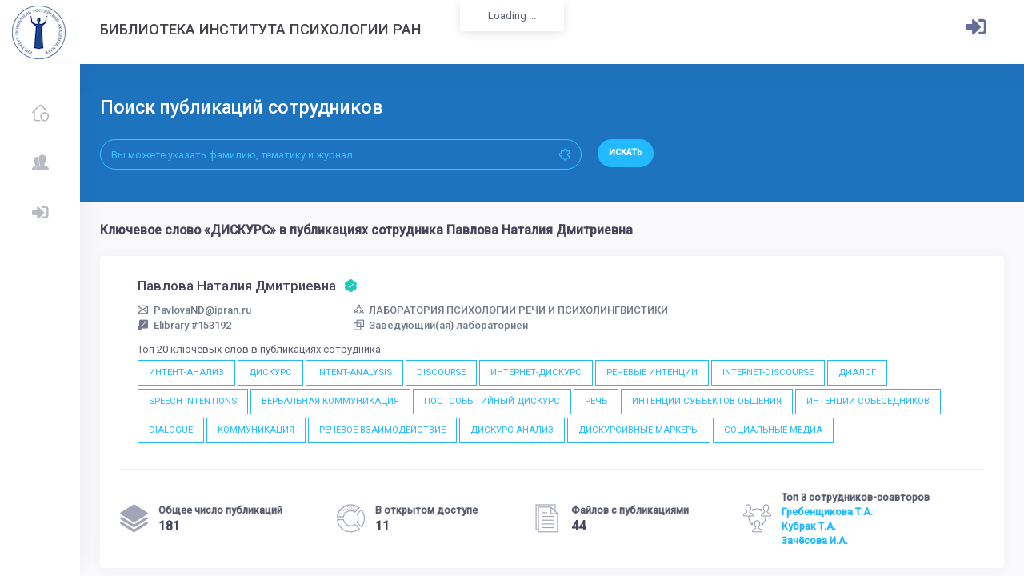

--- FILE ---
content_type: text/html; charset=UTF-8
request_url: https://lib.ipran.ru/keyword/943002/153192
body_size: 10558
content:
<!DOCTYPE html>
<html lang="en">
    <head>
        <!-- Yandex.Metrika counter -->
        <script type="text/javascript" >
           (function(m,e,t,r,i,k,a){m[i]=m[i]||function(){(m[i].a=m[i].a||[]).push(arguments)};
           m[i].l=1*new Date();k=e.createElement(t),a=e.getElementsByTagName(t)[0],k.async=1,k.src=r,a.parentNode.insertBefore(k,a)})
           (window, document, "script", "https://mc.yandex.ru/metrika/tag.js", "ym");

           ym(88892279, "init", {
                clickmap:true,
                trackLinks:true,
                accurateTrackBounce:true,
                webvisor:true
           });
        </script>
        <noscript><div><img src="https://mc.yandex.ru/watch/88892279" style="position:absolute; left:-9999px;" alt="" /></div></noscript>
        <!-- /Yandex.Metrika counter -->
        <!--end::Base Path -->
        <meta charset="utf-8" />
        <title>Павлова Наталия Дмитриевна: ДИСКУРС | Библиотека Института психологии РАН</title>
        <meta name="description" content="Latest updates and statistic charts">
        <meta name="viewport" content="width=device-width, initial-scale=1, shrink-to-fit=no">

        <!--begin::Fonts -->
        <!--<script src="https://ajax.googleapis.com/ajax/libs/webfont/1.6.16/webfont.js"></script>-->

        <!--<script src="https://lib.ipran.ru/admin/js/webfont.js" type="text/javascript"></script>
        <script>
            WebFont.load({
                google: {
                    "families": ["Poppins:300,400,500,600,700", "Roboto:300,400,500,600,700"]
                },
                active: function() {
                    sessionStorage.fonts = true;
                }
            });
        </script>-->

        <!--end::Fonts -->

        <link href="https://fonts.googleapis.com/css?family=Roboto:300,300i,400,400i,500,500i&display=swap&subset=cyrillic,cyrillic-ext,latin-ext" rel="stylesheet">

        <link href="https://lib.ipran.ru/admin/css/demo1/pages/invoices/invoice-1.css" rel="stylesheet" type="text/css" />

        <!--begin::Page Vendors Styles(used by this page) -->
        <link href="https://lib.ipran.ru/admin/vendors/custom/fullcalendar/fullcalendar.bundle.css" rel="stylesheet" type="text/css" />

        <!--end::Page Vendors Styles -->

        <!--begin:: Global Mandatory Vendors -->
        <link href="https://lib.ipran.ru/admin/vendors/general/perfect-scrollbar/css/perfect-scrollbar.css" rel="stylesheet" type="text/css" />

        <!--end:: Global Mandatory Vendors -->

        <!--begin:: Global Optional Vendors -->
        <link href="https://lib.ipran.ru/admin/vendors/general/tether/dist/css/tether.css" rel="stylesheet" type="text/css" />
        <link href="https://lib.ipran.ru/admin/vendors/general/bootstrap-datepicker/dist/css/bootstrap-datepicker3.css" rel="stylesheet" type="text/css" />
        <link href="https://lib.ipran.ru/admin/vendors/general/bootstrap-datetime-picker/css/bootstrap-datetimepicker.css" rel="stylesheet" type="text/css" />
        <link href="https://lib.ipran.ru/admin/vendors/general/bootstrap-timepicker/css/bootstrap-timepicker.css" rel="stylesheet" type="text/css" />
        <link href="https://lib.ipran.ru/admin/vendors/general/bootstrap-daterangepicker/daterangepicker.css" rel="stylesheet" type="text/css" />
        <link href="https://lib.ipran.ru/admin/vendors/general/bootstrap-touchspin/dist/jquery.bootstrap-touchspin.css" rel="stylesheet" type="text/css" />
        <link href="https://lib.ipran.ru/admin/vendors/general/bootstrap-select/dist/css/bootstrap-select.css" rel="stylesheet" type="text/css" />
        <link href="https://lib.ipran.ru/admin/vendors/general/bootstrap-switch/dist/css/bootstrap3/bootstrap-switch.css" rel="stylesheet" type="text/css" />
        <link href="https://lib.ipran.ru/admin/vendors/general/select2/dist/css/select2.css" rel="stylesheet" type="text/css" />
        <link href="https://lib.ipran.ru/admin/vendors/general/ion-rangeslider/css/ion.rangeSlider.css" rel="stylesheet" type="text/css" />
        <link href="https://lib.ipran.ru/admin/vendors/general/nouislider/distribute/nouislider.css" rel="stylesheet" type="text/css" />
        <link href="https://lib.ipran.ru/admin/vendors/general/owl.carousel/dist/assets/owl.carousel.css" rel="stylesheet" type="text/css" />
        <link href="https://lib.ipran.ru/admin/vendors/general/owl.carousel/dist/assets/owl.theme.default.css" rel="stylesheet" type="text/css" />
        <link href="https://lib.ipran.ru/admin/vendors/general/dropzone/dist/dropzone.css" rel="stylesheet" type="text/css" />
        <link href="https://lib.ipran.ru/admin/vendors/general/summernote/dist/summernote.css" rel="stylesheet" type="text/css" />
        <link href="https://lib.ipran.ru/admin/vendors/general/bootstrap-markdown/css/bootstrap-markdown.min.css" rel="stylesheet" type="text/css" />
        <link href="https://lib.ipran.ru/admin/vendors/general/animate.css/animate.css" rel="stylesheet" type="text/css" />
        <link href="https://lib.ipran.ru/admin/vendors/general/toastr/build/toastr.css" rel="stylesheet" type="text/css" />
        <link href="https://lib.ipran.ru/admin/vendors/general/morris.js/morris.css" rel="stylesheet" type="text/css" />
        <link href="https://lib.ipran.ru/admin/vendors/general/sweetalert2/dist/sweetalert2.css" rel="stylesheet" type="text/css" />
        <link href="https://lib.ipran.ru/admin/vendors/general/socicon/css/socicon.css" rel="stylesheet" type="text/css" />
        <link href="https://lib.ipran.ru/admin/vendors/custom/vendors/line-awesome/css/line-awesome.css" rel="stylesheet" type="text/css" />
        <link href="https://lib.ipran.ru/admin/vendors/custom/vendors/flaticon/flaticon.css" rel="stylesheet" type="text/css" />
        <link href="https://lib.ipran.ru/admin/vendors/custom/vendors/flaticon2/flaticon.css" rel="stylesheet" type="text/css" />
        <link href="https://lib.ipran.ru/admin/vendors/general/@fortawesome/fontawesome-free/css/all.min.css" rel="stylesheet" type="text/css" />

        

        <!--end:: Global Optional Vendors -->

        <!--begin::Global Theme Styles(used by all pages) -->
        <link href="https://lib.ipran.ru/admin/css/demo6/style.bundle.css" rel="stylesheet" type="text/css" />

        <!--end::Global Theme Styles -->

        <!--begin::Layout Skins(used by all pages) -->

        <!--end::Layout Skins -->
        <link rel="shortcut icon" href="https://lib.ipran.ru/admin/media/logos/favicon.ico" />
    </head>

    <!-- end::Head -->

    <!-- begin::Body -->
    <!--<body class="kt-quick-panel--right kt-demo-panel--right kt-offcanvas-panel--right kt-header--fixed kt-header-mobile--fixed kt-subheader--enabled kt-subheader--solid kt-aside--enabled kt-aside--fixed kt-aside--minimize kt-page--loading">-->
        <body class="kt-quick-panel--right kt-demo-panel--right kt-offcanvas-panel--right kt-header--fixed kt-header-mobile--fixed kt-subheader--enabled kt-subheader--solid kt-aside--enabled kt-aside--fixed kt-aside--minimize">

        <!-- begin:: Page -->

        <!-- begin:: Header Mobile -->
        <div id="kt_header_mobile" class="kt-header-mobile  kt-header-mobile--fixed ">
            <div class="kt-header-mobile__logo">
                <a href="demo6/index.html">
                    <img alt="Logo" src="https://lib.ipran.ru/admin/media/logos/logo-6-sm.png" />
                </a>
            </div>
            <div class="kt-header-mobile__toolbar">
                <div class="kt-header-mobile__toolbar-toggler kt-header-mobile__toolbar-toggler--left" id="kt_aside_mobile_toggler"><span></span></div>
                <!--<div class="kt-header-mobile__toolbar-toggler" id="kt_header_mobile_toggler"><span></span></div>-->
                <div class="kt-header-mobile__toolbar-topbar-toggler" id="kt_header_mobile_topbar_toggler"><i class="flaticon-more"></i></div>
            </div>
        </div>

        <!-- end:: Header Mobile -->
        <div class="kt-grid kt-grid--hor kt-grid--root">
            <div class="kt-grid__item kt-grid__item--fluid kt-grid kt-grid--ver kt-page">

                <!-- begin:: Aside -->
                <button class="kt-aside-close " id="kt_aside_close_btn"><i class="la la-close"></i></button>
                <div class="kt-aside  kt-aside--fixed  kt-grid__item kt-grid kt-grid--desktop kt-grid--hor-desktop" id="kt_aside">

                    <!-- begin:: Aside Menu -->
                    <div class="kt-aside-menu-wrapper kt-grid__item kt-grid__item--fluid" id="kt_aside_menu_wrapper">
                        <div id="kt_aside_menu" class="kt-aside-menu " data-ktmenu-vertical="1" data-ktmenu-scroll="1" data-ktmenu-dropdown-timeout="500">
                            <ul class="kt-menu__nav ">
                                                                <li class="kt-menu__item " aria-haspopup="true"><a href="https://lib.ipran.ru" class="kt-menu__link "><i class="kt-menu__link-icon flaticon2-protection"></i><span class="kt-menu__link-text">Главная</span></a></li>
                                                                <li class="kt-menu__item " aria-haspopup="true"><a href="https://lib.ipran.ru/employee" class="kt-menu__link "><i class="kt-menu__link-icon flaticon2-avatar"></i><span class="kt-menu__link-text">Сотрудники</span></a></li>
                                                                    <li class="kt-menu__item " aria-haspopup="true"><a href="https://lib.ipran.ru/auth/signin" class="kt-menu__link "><i class="kt-menu__link-icon fa fa-sign-in-alt"></i><span class="kt-menu__link-text">Войти в личный кабинет</span></a></li>
                                

                            </ul>
                        </div>
                    </div>

                    <!-- end:: Aside Menu -->
                </div>

                <!-- end:: Aside -->
                <div class="kt-grid__item kt-grid__item--fluid kt-grid kt-grid--hor kt-wrapper" id="kt_wrapper">

                    <!-- begin:: Header -->
                    <div id="kt_header" class="kt-header kt-grid kt-grid--ver  kt-header--fixed ">

                        <!-- begin:: Aside -->
                        <div class="kt-header__brand kt-grid__item  " id="kt_header_brand">
                            <div class="kt-header__brand-logo">
                                <a href="">
                                    <img alt="Logo" src="https://lib.ipran.ru/admin/media/logos/logo-6.png" />
                                </a>
                            </div>
                        </div>

                        <!-- end:: Aside -->

                        <!-- begin:: Title -->
                     
                        <h3 class="kt-header__title kt-grid__item text-left">
                            Библиотека Института психологии РАН
                        </h3>
                        
                        <div class="kt-header-menu-wrapper kt-grid__item kt-grid__item--fluid" id="kt_header_menu_wrapper">
                        </div>

                        <!-- end:: Title -->

                        <!-- begin: Header Menu -->
                        <!--
                        <div class="kt-header-menu-wrapper kt-grid__item kt-grid__item--fluid" id="kt_header_menu_wrapper">
                        <button class="kt-header-menu-wrapper-close" id="kt_header_menu_mobile_close_btn"><i class="la la-close"></i></button>
                        
                        <div id="kt_header_menu" class="kt-header-menu kt-header-menu-mobile  kt-header-menu--layout-default ">
                                <ul class="kt-menu__nav ">
                                    <li class="kt-menu__item  kt-menu__item--active " aria-haspopup="true"><a href="https://lib.ipran.ru" class="kt-menu__link "><span class="kt-menu__link-text">Главная</span></a></li>
                                    <li class="kt-menu__item  " aria-haspopup="true"><a href="https://lib.ipran.ru/employee" class="kt-menu__link "><span class="kt-menu__link-text">Сотрудники</span></a></li>
                                </ul>
                            </div>
                     
                        </div>
                        -->

                        <!-- end: Header Menu -->

                        <!-- begin:: Header Topbar -->
                        <div class="kt-header__topbar">

                            
                            <!--end: Language bar -->

                            <!--begin: User bar -->
                                                            <div class="kt-header__topbar-item kt-header__topbar-item--user">
                                    
                                        <a style="margin-top:15px;" href="/auth/signin" class="btn btn-upper btn-bold btn-font-sm"><i style="font-size: 2rem;color:#646c9a;" class="fa fa-sign-in-alt"></i></a>
                               
                                </div>

                                                        
                        </div>

                        <!-- end:: Header Topbar -->
                    </div>

                    <!-- end:: Header -->
                    <div class="kt-content  kt-grid__item kt-grid__item--fluid kt-grid kt-grid--hor" id="kt_content">
                        <div class="kt-subheader-search ">
                            <div class="kt-container  kt-container--fluid ">
                                <div class="row">
                                    <div class="col-lg-8">
                                        <h3 class="kt-subheader-search__title">
                                            Поиск публикаций сотрудников
                                            <span class="kt-subheader-search__desc"></span>
                                        </h3>
                                        <form class="kt-form" action="/search/" method="GET">
                                            <div class="kt-grid kt-grid--desktop kt-grid--ver-desktop">
                                                <div class="kt-grid__item kt-grid__item--middle" style="width:100%;">
                                                    <div class="row kt-margin-r-10">
                                                        <div class="col-lg-10">
                                                            <div class="kt-input-icon kt-input-icon--pill kt-input-icon--right">
                                                                <input name="search" value="" type="text" class="form-control form-control-pill" placeholder="Вы можете указать фамилию, тематику и журнал">
                                                                <span class="kt-input-icon__icon kt-input-icon__icon--right"><span><i class="la la-puzzle-piece"></i></span></span>
                                                            </div>
                                                        </div>
                                                        <div class="col-lg-2">
                                                            <div class="kt-margin-top-20 kt--visible-tablet-and-mobile"></div>
                                                            <button type="submit" class="btn btn-pill btn-upper btn-bold btn-font-sm kt-subheader-search__submit-btn">Искать</button>
                                                        </div>
                                                    </div>
                                                </div>
                                            </div>
                                        </form>
                                    </div>
                                    <div class="col-lg-4">
                                                                            </div>
                                </div>
                            </div>
                        </div>

                        <!-- begin:: Content -->
                        <div class="kt-container  kt-grid__item kt-grid__item--fluid">

                            
                            
                                 <div style="font-size: 1.2rem;padding-bottom: 20px; font-weight: 600;" class="kt-invoice__title">Ключевое слово &laquo;ДИСКУРС&raquo; в публикациях сотрудника Павлова Наталия Дмитриевна</div>
    <!--begin:: Widgets/Applications/User/Profile3-->
        <div class="kt-portlet">
            <div class="kt-portlet__body">
                <div class="kt-widget kt-widget--user-profile-3">
                    <div class="kt-widget__top">
                        <!--<div class="kt-widget__media kt-hidden-">
                            <img src="./assets/media/users/100_1.jpg" alt="image">
                        </div>-->
                        <!--<div class="kt-widget__pic kt-widget__pic--danger kt-font-danger kt-font-boldest kt-font-light kt-hidden">
                            JM
                        </div>-->
                        <div class="kt-widget__content">
                            <div class="kt-widget__head">
                                <a href="#" class="kt-widget__username">
                                    Павлова Наталия Дмитриевна
                                    <i class="flaticon2-correct kt-font-success"></i>
                                </a>
                                <div class="kt-widget__action">
                                    <!--<button type="button" class="btn btn-label-success btn-sm btn-upper">ask</button>&nbsp;-->
                                    
                                </div>
                            </div>
                            <div class="kt-widget__subhead">
                                <div class="row">
                                    <div class="col-md-3">
                                        <a href="#"><i class="flaticon2-new-email"></i>PavlovaND@ipran.ru</a> <br/>
                                        <a href="https://elibrary.ru?author_id=153192"><i class="flaticon2-graphic-design"></i><u>Elibrary #153192</u></a>
                                    </div>
                                    <div class="col-md-9">
                                        <a href="#"><i class="flaticon2-group"></i>ЛАБОРАТОРИЯ ПСИХОЛОГИИ РЕЧИ И ПСИХОЛИНГВИСТИКИ</a><br/>
                                        <a href="#"><i class="flaticon2-cube-1"></i>Заведующий(ая) лабораторией </a>
                                    </div>
                                </div>
                            </div>
                            <div class="kt-widget__info">
                                <div class="kt-widget__desc">
                                    Топ 20 ключевых слов в публикациях сотрудника<br/>
                                                                            <a href="/keyword/1107485/153192" style="margin-top:4px;" class="btn btn-sm btn-outline-brand btn-elevate btn-square">ИНТЕНТ-АНАЛИЗ</a>
                                                                            <a href="/keyword/943002/153192" style="margin-top:4px;" class="btn btn-sm btn-outline-brand btn-elevate btn-square">ДИСКУРС</a>
                                                                            <a href="/keyword/2592900/153192" style="margin-top:4px;" class="btn btn-sm btn-outline-brand btn-elevate btn-square">INTENT-ANALYSIS</a>
                                                                            <a href="/keyword/147614/153192" style="margin-top:4px;" class="btn btn-sm btn-outline-brand btn-elevate btn-square">DISCOURSE</a>
                                                                            <a href="/keyword/3026070/153192" style="margin-top:4px;" class="btn btn-sm btn-outline-brand btn-elevate btn-square">ИНТЕРНЕТ-ДИСКУРС</a>
                                                                            <a href="/keyword/4409751/153192" style="margin-top:4px;" class="btn btn-sm btn-outline-brand btn-elevate btn-square">РЕЧЕВЫЕ ИНТЕНЦИИ</a>
                                                                            <a href="/keyword/4205048/153192" style="margin-top:4px;" class="btn btn-sm btn-outline-brand btn-elevate btn-square">INTERNET-DISCOURSE</a>
                                                                            <a href="/keyword/943001/153192" style="margin-top:4px;" class="btn btn-sm btn-outline-brand btn-elevate btn-square">ДИАЛОГ</a>
                                                                            <a href="/keyword/4431387/153192" style="margin-top:4px;" class="btn btn-sm btn-outline-brand btn-elevate btn-square">SPEECH INTENTIONS</a>
                                                                            <a href="/keyword/2507755/153192" style="margin-top:4px;" class="btn btn-sm btn-outline-brand btn-elevate btn-square">ВЕРБАЛЬНАЯ КОММУНИКАЦИЯ</a>
                                                                            <a href="/keyword/12207644/153192" style="margin-top:4px;" class="btn btn-sm btn-outline-brand btn-elevate btn-square">ПОСТСОБЫТИЙНЫЙ ДИСКУРС</a>
                                                                            <a href="/keyword/976300/153192" style="margin-top:4px;" class="btn btn-sm btn-outline-brand btn-elevate btn-square">РЕЧЬ</a>
                                                                            <a href="/keyword/7061569/153192" style="margin-top:4px;" class="btn btn-sm btn-outline-brand btn-elevate btn-square">ИНТЕНЦИИ СУБЪЕКТОВ ОБЩЕНИЯ</a>
                                                                            <a href="/keyword/2592890/153192" style="margin-top:4px;" class="btn btn-sm btn-outline-brand btn-elevate btn-square">ИНТЕНЦИИ СОБЕСЕДНИКОВ</a>
                                                                            <a href="/keyword/112269/153192" style="margin-top:4px;" class="btn btn-sm btn-outline-brand btn-elevate btn-square">DIALOGUE</a>
                                                                            <a href="/keyword/942282/153192" style="margin-top:4px;" class="btn btn-sm btn-outline-brand btn-elevate btn-square">КОММУНИКАЦИЯ</a>
                                                                            <a href="/keyword/2494129/153192" style="margin-top:4px;" class="btn btn-sm btn-outline-brand btn-elevate btn-square">РЕЧЕВОЕ ВЗАИМОДЕЙСТВИЕ</a>
                                                                            <a href="/keyword/2601849/153192" style="margin-top:4px;" class="btn btn-sm btn-outline-brand btn-elevate btn-square">ДИСКУРС-АНАЛИЗ</a>
                                                                            <a href="/keyword/2570172/153192" style="margin-top:4px;" class="btn btn-sm btn-outline-brand btn-elevate btn-square">ДИСКУРСИВНЫЕ МАРКЕРЫ</a>
                                                                            <a href="/keyword/4553474/153192" style="margin-top:4px;" class="btn btn-sm btn-outline-brand btn-elevate btn-square">СОЦИАЛЬНЫЕ МЕДИА</a>
                                                                    </div>
                            </div>
                        </div>
                                </div>
                                <div class="kt-widget__bottom">
                                    <div class="kt-widget__item">
                                        <div class="kt-widget__icon">
                                            <i class="flaticon-layer"></i>
                                        </div>
                                        <div class="kt-widget__details">
                                            <span class="kt-widget__title">Общее число публикаций</span>
                                            <span class="kt-widget__value">181</span>
                                        </div>
                                    </div>
                                    <div class="kt-widget__item">
                                        <div class="kt-widget__icon">
                                            <i class="flaticon-pie-chart"></i>
                                        </div>
                                        <div class="kt-widget__details">
                                            <span class="kt-widget__title">В открытом доступе</span>
                                            <span class="kt-widget__value">11</span>
                                            <!--<a href="#" class="kt-widget__value kt-font-brand">показать</a>-->
                                        </div>
                                    </div>
                                    <div class="kt-widget__item">
                                        <div class="kt-widget__icon">
                                            <i class="flaticon-file-2"></i>
                                        </div>
                                        <div class="kt-widget__details">
                                            <span class="kt-widget__title">Файлов с публикациями</span>
                                            <span class="kt-widget__value">44</span>
                                            <!--<a href="#" class="kt-widget__value kt-font-brand">показать</a>-->
                                        </div>
                                    </div>
                                    <div class="kt-widget__item">
                                        <div class="kt-widget__icon">
                                            <i class="flaticon-network"></i>
                                        </div>
                                        <div class="kt-widget__details">
                                            <span class="kt-widget__title">Топ 3 сотрудников-соавторов</span>
                                                                                            <a style="padding-top: 0px;" href="/employee/660710" class="kt-widget__value kt-font-brand">
                                                    Гребенщикова Т.А.
                                                </a>
                                                                                            <a style="padding-top: 0px;" href="/employee/153193" class="kt-widget__value kt-font-brand">
                                                    Кубрак Т.А.
                                                </a>
                                                                                            <a style="padding-top: 0px;" href="/employee/76089" class="kt-widget__value kt-font-brand">
                                                    Зачёсова И.А.
                                                </a>
                                                                                    </div>
                                    </div>
                                </div>
                            </div>
                        </div>
                    </div>

                    <!--end:: Widgets/Applications/User/Profile3-->

                    <div class="row">
                        <div class="col-xl-9">
                            <!--begin:: Widgets/Tasks -->
                            <div class="kt-portlet kt-portlet--tabs kt-portlet--height-fluid">
                                <div class="kt-portlet__head">
                                    <div class="kt-portlet__head-label">
                                        <h3 class="kt-portlet__head-title">
                                            Публикации
                                        </h3>
                                    </div>
                                </div>
                                <div class="kt-portlet__body">
                                    <div class="kt-widget2">
                                                                                                                                                                                                                            <div class="kt-widget2__item kt-widget2__item--warning">
                                                <div style="padding-left:30px;" class="kt-widget2__info">
                                                    <a target="_blank" style="font-size: 15px;" href="https://lib.ipran.ru/paper/54255703" class="kt-widget2__title">
                                                        Глава 19. Дискурсивный подход в психологии речи и психолингвистике: история и перспективы
                                                    </a>
                                                    <div style="padding-top: 5px;" class="kt-widget2__username">
                                                        Павлова Н.Д. <span class="kt-badge kt-badge--brand kt-badge--inline kt-badge--pill kt-badge--square">2023</span> 
                                                                                                                                                                    </div> 
                                                </div>
                                            </div>
                                                                                                                                                                                                                            <div class="kt-widget2__item kt-widget2__item--primary">
                                                <div style="padding-left:30px;" class="kt-widget2__info">
                                                    <a target="_blank" style="font-size: 15px;" href="https://lib.ipran.ru/paper/42732650" class="kt-widget2__title">
                                                        Постсобытийный дискурс в интернет-сообществах: интенциональная структура и приемы воздействия
                                                    </a>
                                                    <div style="padding-top: 5px;" class="kt-widget2__username">
                                                        Павлова Наталия Дмитриевна, Гребенщикова Таисия Александровна <span class="kt-badge kt-badge--brand kt-badge--inline kt-badge--pill kt-badge--square">2020</span> 
                                                                                                                    <a class="kt-badge kt-badge--primary kt-badge--inline kt-badge--pill kt-badge--square" href="#">PDF</a>
                                                                                                                                                                            <a target="_blank" class="kt-badge kt-badge--success kt-badge--inline kt-badge--pill kt-badge--square" href="http://dx.doi.org/10.17759/exppsy.2020130110">DOI</a>
                                                                                                            </div> 
                                                </div>
                                            </div>
                                                                                                                                                                                                                            <div class="kt-widget2__item kt-widget2__item--primary">
                                                <div style="padding-left:30px;" class="kt-widget2__info">
                                                    <a target="_blank" style="font-size: 15px;" href="https://lib.ipran.ru/paper/41488330" class="kt-widget2__title">
                                                        Патриотический дискурс в политическом Интернет-сообществе
                                                    </a>
                                                    <div style="padding-top: 5px;" class="kt-widget2__username">
                                                        Гребенщикова Таисия Александровна, Павлова Наталия Дмитриевна <span class="kt-badge kt-badge--brand kt-badge--inline kt-badge--pill kt-badge--square">2019</span> 
                                                                                                                    <a class="kt-badge kt-badge--primary kt-badge--inline kt-badge--pill kt-badge--square" href="#">PDF</a>
                                                                                                                                                                            <a target="_blank" class="kt-badge kt-badge--success kt-badge--inline kt-badge--pill kt-badge--square" href="http://dx.doi.org/10.30982/2077-5911-2019-42-4-36-51">DOI</a>
                                                                                                            </div> 
                                                </div>
                                            </div>
                                                                                                                                                                                                                            <div class="kt-widget2__item kt-widget2__item--primary">
                                                <div style="padding-left:30px;" class="kt-widget2__info">
                                                    <a target="_blank" style="font-size: 15px;" href="https://lib.ipran.ru/paper/41265710" class="kt-widget2__title">
                                                        СУБЪЕКТНОСТЬ СЕТЕВОГО СООБЩЕСТВА: СРАВНЕНИЕ ПСИХОМЕТРИЧЕСКИХ МОДЕЛЕЙ ПРОЯВЛЕНИЯ ДИСКУРСИВНЫХ МАРКЕРОВ В КОНТЕНТЕ
                                                    </a>
                                                    <div style="padding-top: 5px;" class="kt-widget2__username">
                                                        Воронин Анатолий Николаевич, Гребенщикова Таисия Александровна, Кубрак Тина Анатольевна, Павлова Нат. . .  <span class="kt-badge kt-badge--brand kt-badge--inline kt-badge--pill kt-badge--square">2019</span> 
                                                                                                                                                                            <a target="_blank" class="kt-badge kt-badge--success kt-badge--inline kt-badge--pill kt-badge--square" href="http://dx.doi.org/10.18384/2310-7235-2019-3-6-24">DOI</a>
                                                                                                            </div> 
                                                </div>
                                            </div>
                                                                                                                                                                                                                            <div class="kt-widget2__item kt-widget2__item--primary">
                                                <div style="padding-left:30px;" class="kt-widget2__info">
                                                    <a target="_blank" style="font-size: 15px;" href="https://lib.ipran.ru/paper/35721680" class="kt-widget2__title">
                                                        СОВРЕМЕННЫЕ ПРЕДСТА ВЛЕНИЯ О ПОНЯТИИ &quot;ДИСКУРС&quot; В ПСИХОЛОГИЧЕСКИХ ИССЛЕДОВАНИЯХ
                                                    </a>
                                                    <div style="padding-top: 5px;" class="kt-widget2__username">
                                                        Гребенщикова Таисия Александровна, Зачесова Ирина Анатольевна, Павлова Наталия Дмитриевна <span class="kt-badge kt-badge--brand kt-badge--inline kt-badge--pill kt-badge--square">2018</span> 
                                                                                                                    <a class="kt-badge kt-badge--primary kt-badge--inline kt-badge--pill kt-badge--square" href="#">PDF</a>
                                                                                                                                                                            <a target="_blank" class="kt-badge kt-badge--success kt-badge--inline kt-badge--pill kt-badge--square" href="http://dx.doi.org/10.22363/2313-1683-2018-15-3-239-254">DOI</a>
                                                                                                            </div> 
                                                </div>
                                            </div>
                                                                                                                                                                                                                            <div class="kt-widget2__item kt-widget2__item--warning">
                                                <div style="padding-left:30px;" class="kt-widget2__info">
                                                    <a target="_blank" style="font-size: 15px;" href="https://lib.ipran.ru/paper/35642140" class="kt-widget2__title">
                                                        Развитие понятия &quot;дискурс&quot; в психологии речи и психолингвистике
                                                    </a>
                                                    <div style="padding-top: 5px;" class="kt-widget2__username">
                                                        Гребенщикова Т.А., Зачесова И.А., Павлова Н.Д. <span class="kt-badge kt-badge--brand kt-badge--inline kt-badge--pill kt-badge--square">2018</span> 
                                                                                                                    <a class="kt-badge kt-badge--primary kt-badge--inline kt-badge--pill kt-badge--square" href="#">PDF</a>
                                                                                                                                                                    </div> 
                                                </div>
                                            </div>
                                                                                                                                                                                                                            <div class="kt-widget2__item kt-widget2__item--warning">
                                                <div style="padding-left:30px;" class="kt-widget2__info">
                                                    <a target="_blank" style="font-size: 15px;" href="https://lib.ipran.ru/paper/35642145" class="kt-widget2__title">
                                                        &quot;Интенция&quot; как психологическая и психолингвистическая категория
                                                    </a>
                                                    <div style="padding-top: 5px;" class="kt-widget2__username">
                                                        Павлова Н.Д. <span class="kt-badge kt-badge--brand kt-badge--inline kt-badge--pill kt-badge--square">2018</span> 
                                                                                                                    <a class="kt-badge kt-badge--primary kt-badge--inline kt-badge--pill kt-badge--square" href="#">PDF</a>
                                                                                                                                                                    </div> 
                                                </div>
                                            </div>
                                                                                                                                                                                                                            <div class="kt-widget2__item kt-widget2__item--warning">
                                                <div style="padding-left:30px;" class="kt-widget2__info">
                                                    <a target="_blank" style="font-size: 15px;" href="https://lib.ipran.ru/paper/36438981" class="kt-widget2__title">
                                                        Постсобытийный дискурс в Интернете
                                                    </a>
                                                    <div style="padding-top: 5px;" class="kt-widget2__username">
                                                        Павлова Н.Д., Гребенщикова Т.А., Воронин А.Н., Зачесова И.А., Кубрак Т.А. <span class="kt-badge kt-badge--brand kt-badge--inline kt-badge--pill kt-badge--square">2018</span> 
                                                                                                                                                                    </div> 
                                                </div>
                                            </div>
                                                                                                                                                                                                                            <div class="kt-widget2__item kt-widget2__item--primary">
                                                <div style="padding-left:30px;" class="kt-widget2__info">
                                                    <a target="_blank" style="font-size: 15px;" href="https://lib.ipran.ru/paper/36576931" class="kt-widget2__title">
                                                        Дискурс: актуальные направления и перспективы психолингвистических исследований
                                                    </a>
                                                    <div style="padding-top: 5px;" class="kt-widget2__username">
                                                        Павлова Н.Д. <span class="kt-badge kt-badge--brand kt-badge--inline kt-badge--pill kt-badge--square">2018</span> 
                                                                                                                    <a class="kt-badge kt-badge--primary kt-badge--inline kt-badge--pill kt-badge--square" href="#">PDF</a>
                                                                                                                                                                            <a target="_blank" class="kt-badge kt-badge--success kt-badge--inline kt-badge--pill kt-badge--square" href="http://dx.doi.org/10.31857/S020595920000828-6">DOI</a>
                                                                                                            </div> 
                                                </div>
                                            </div>
                                                                                                                                                                                                                            <div class="kt-widget2__item kt-widget2__item--primary">
                                                <div style="padding-left:30px;" class="kt-widget2__info">
                                                    <a target="_blank" style="font-size: 15px;" href="https://lib.ipran.ru/paper/29966419" class="kt-widget2__title">
                                                        Речевое взаимодействие в неформальном повседневном дискурсе: интенциональный аспект
                                                    </a>
                                                    <div style="padding-top: 5px;" class="kt-widget2__username">
                                                        Павлова Н.Д., Афиногенова В.А., Гребенщикова Т.А. <span class="kt-badge kt-badge--brand kt-badge--inline kt-badge--pill kt-badge--square">2017</span> 
                                                                                                                    <a class="kt-badge kt-badge--primary kt-badge--inline kt-badge--pill kt-badge--square" href="#">PDF</a>
                                                                                                                                                                            <a target="_blank" class="kt-badge kt-badge--success kt-badge--inline kt-badge--pill kt-badge--square" href="http://dx.doi.org/10.7868/S020595921705004X">DOI</a>
                                                                                                            </div> 
                                                </div>
                                            </div>
                                                                                                                                                                                                                            <div class="kt-widget2__item kt-widget2__item--primary">
                                                <div style="padding-left:30px;" class="kt-widget2__info">
                                                    <a target="_blank" style="font-size: 15px;" href="https://lib.ipran.ru/paper/29384282" class="kt-widget2__title">
                                                        ДИСКУРС И ЕГО ПСИХОЛОГИЧЕСКОЕ ВОЗДЕЙСТВИЕ: ПОДХОДЫ К ИССЛЕДОВАНИЮ
                                                    </a>
                                                    <div style="padding-top: 5px;" class="kt-widget2__username">
                                                        Гребенщикова Т.А., Павлова Н.Д. <span class="kt-badge kt-badge--brand kt-badge--inline kt-badge--pill kt-badge--square">2017</span> 
                                                                                                                    <a class="kt-badge kt-badge--primary kt-badge--inline kt-badge--pill kt-badge--square" href="#">PDF</a>
                                                                                                                                                                            <a target="_blank" class="kt-badge kt-badge--success kt-badge--inline kt-badge--pill kt-badge--square" href="http://dx.doi.org/10.7868/S0205959217030023">DOI</a>
                                                                                                            </div> 
                                                </div>
                                            </div>
                                                                                                                                                                                                                            <div class="kt-widget2__item kt-widget2__item--warning">
                                                <div style="padding-left:30px;" class="kt-widget2__info">
                                                    <a target="_blank" style="font-size: 15px;" href="https://lib.ipran.ru/paper/26436472" class="kt-widget2__title">
                                                        Интенциональные категории повседневного дискурса в студенческой среде
                                                    </a>
                                                    <div style="padding-top: 5px;" class="kt-widget2__username">
                                                        Афиногенова Виктория Алексеевна, Павлова Наталия Дмитриевна <span class="kt-badge kt-badge--brand kt-badge--inline kt-badge--pill kt-badge--square">2016</span> 
                                                                                                                    <a class="kt-badge kt-badge--primary kt-badge--inline kt-badge--pill kt-badge--square" href="#">PDF</a>
                                                                                                                                                                    </div> 
                                                </div>
                                            </div>
                                                                                                                                                                                                                            <div class="kt-widget2__item kt-widget2__item--warning">
                                                <div style="padding-left:30px;" class="kt-widget2__info">
                                                    <a target="_blank" style="font-size: 15px;" href="https://lib.ipran.ru/paper/53782931" class="kt-widget2__title">
                                                        Речевые интенции субъектов общения: типология и контекстная специфика
                                                    </a>
                                                    <div style="padding-top: 5px;" class="kt-widget2__username">
                                                        Павлова Наталия Дмитриевна <span class="kt-badge kt-badge--brand kt-badge--inline kt-badge--pill kt-badge--square">2015</span> 
                                                                                                                                                                    </div> 
                                                </div>
                                            </div>
                                                                                                                                                                                                                            <div class="kt-widget2__item kt-widget2__item--warning">
                                                <div style="padding-left:30px;" class="kt-widget2__info">
                                                    <a target="_blank" style="font-size: 15px;" href="https://lib.ipran.ru/paper/24734256" class="kt-widget2__title">
                                                        Интенциональная организация речевого взаимодействия в неформальном повседневном дискурсе
                                                    </a>
                                                    <div style="padding-top: 5px;" class="kt-widget2__username">
                                                        Афиногенова В.А. <span class="kt-badge kt-badge--brand kt-badge--inline kt-badge--pill kt-badge--square">2015</span> 
                                                                                                                    <a class="kt-badge kt-badge--primary kt-badge--inline kt-badge--pill kt-badge--square" href="#">PDF</a>
                                                                                                                                                                    </div> 
                                                </div>
                                            </div>
                                                                                                                                                                                                                            <div class="kt-widget2__item kt-widget2__item--primary">
                                                <div style="padding-left:30px;" class="kt-widget2__info">
                                                    <a target="_blank" style="font-size: 15px;" href="https://lib.ipran.ru/paper/24138273" class="kt-widget2__title">
                                                        ИНТЕНЦИОНАЛЬНЫЕ ПАТТЕРНЫ В РЕПЛИКАХ СОБЕСЕДНИКОВ
                                                    </a>
                                                    <div style="padding-top: 5px;" class="kt-widget2__username">
                                                        Афиногенова В.А., Павлова Н.Д. <span class="kt-badge kt-badge--brand kt-badge--inline kt-badge--pill kt-badge--square">2015</span> 
                                                                                                                    <a class="kt-badge kt-badge--primary kt-badge--inline kt-badge--pill kt-badge--square" href="#">PDF</a>
                                                                                                                                                                            <a target="_blank" class="kt-badge kt-badge--success kt-badge--inline kt-badge--pill kt-badge--square" href="http://dx.doi.org/10.17759/exppsy.2015080204">DOI</a>
                                                                                                            </div> 
                                                </div>
                                            </div>
                                                                                                                                                                                                                            <div class="kt-widget2__item kt-widget2__item--primary">
                                                <div style="padding-left:30px;" class="kt-widget2__info">
                                                    <a target="_blank" style="font-size: 15px;" href="https://lib.ipran.ru/paper/22543518" class="kt-widget2__title">
                                                        О типологии речевых интенций в дискурсе
                                                    </a>
                                                    <div style="padding-top: 5px;" class="kt-widget2__username">
                                                        Павлова Н.Д., Гребенщикова Т.А. <span class="kt-badge kt-badge--brand kt-badge--inline kt-badge--pill kt-badge--square">2014</span> 
                                                                                                                                                                    </div> 
                                                </div>
                                            </div>
                                                                                                                                                                                                                            <div class="kt-widget2__item kt-widget2__item--warning">
                                                <div style="padding-left:30px;" class="kt-widget2__info">
                                                    <a target="_blank" style="font-size: 15px;" href="https://lib.ipran.ru/paper/22612747" class="kt-widget2__title">
                                                        Интенциональные модели психологического воздействия в дискурсе массмедиа
                                                    </a>
                                                    <div style="padding-top: 5px;" class="kt-widget2__username">
                                                        Григорьева А.А., Павлова Н.Д. <span class="kt-badge kt-badge--brand kt-badge--inline kt-badge--pill kt-badge--square">2014</span> 
                                                                                                                                                                    </div> 
                                                </div>
                                            </div>
                                                                                                                                                                                                                            <div class="kt-widget2__item kt-widget2__item--primary">
                                                <div style="padding-left:30px;" class="kt-widget2__info">
                                                    <a target="_blank" style="font-size: 15px;" href="https://lib.ipran.ru/paper/21704461" class="kt-widget2__title">
                                                        Механизмы и средства психологического воздействия в дискурсе
                                                    </a>
                                                    <div style="padding-top: 5px;" class="kt-widget2__username">
                                                        Павлова Наталия Дмитриевна <span class="kt-badge kt-badge--brand kt-badge--inline kt-badge--pill kt-badge--square">2013</span> 
                                                                                                                                                                    </div> 
                                                </div>
                                            </div>
                                                                                                                                                                                                                            <div class="kt-widget2__item kt-widget2__item--primary">
                                                <div style="padding-left:30px;" class="kt-widget2__info">
                                                    <a target="_blank" style="font-size: 15px;" href="https://lib.ipran.ru/paper/20553601" class="kt-widget2__title">
                                                        Механизмы и средства дискурсивного воздействия
                                                    </a>
                                                    <div style="padding-top: 5px;" class="kt-widget2__username">
                                                        Павлова Наталия Дмитриевна <span class="kt-badge kt-badge--brand kt-badge--inline kt-badge--pill kt-badge--square">2013</span> 
                                                                                                                    <a class="kt-badge kt-badge--primary kt-badge--inline kt-badge--pill kt-badge--square" href="#">PDF</a>
                                                                                                                                                                    </div> 
                                                </div>
                                            </div>
                                                                                                                                                                                                                            <div class="kt-widget2__item kt-widget2__item--primary">
                                                <div style="padding-left:30px;" class="kt-widget2__info">
                                                    <a target="_blank" style="font-size: 15px;" href="https://lib.ipran.ru/paper/53782930" class="kt-widget2__title">
                                                        Речевые интенции субъектов общения: типология и контекстная специфика
                                                    </a>
                                                    <div style="padding-top: 5px;" class="kt-widget2__username">
                                                        Павлова Наталия Дмитриевна <span class="kt-badge kt-badge--brand kt-badge--inline kt-badge--pill kt-badge--square">2013</span> 
                                                                                                                                                                    </div> 
                                                </div>
                                            </div>
                                                                                                                                                                                                                            <div class="kt-widget2__item kt-widget2__item--warning">
                                                <div style="padding-left:30px;" class="kt-widget2__info">
                                                    <a target="_blank" style="font-size: 15px;" href="https://lib.ipran.ru/paper/21364900" class="kt-widget2__title">
                                                        Механизмы и средства оказания субъектом дискурсивного воздействия
                                                    </a>
                                                    <div style="padding-top: 5px;" class="kt-widget2__username">
                                                        Павлова Н.Д. <span class="kt-badge kt-badge--brand kt-badge--inline kt-badge--pill kt-badge--square">2012</span> 
                                                                                                                                                                    </div> 
                                                </div>
                                            </div>
                                                                                                                                                                                                                            <div class="kt-widget2__item kt-widget2__item--warning">
                                                <div style="padding-left:30px;" class="kt-widget2__info">
                                                    <a target="_blank" style="font-size: 15px;" href="https://lib.ipran.ru/paper/19280262" class="kt-widget2__title">
                                                        Интенциональные основания психологического воздействия в дискурсе
                                                    </a>
                                                    <div style="padding-top: 5px;" class="kt-widget2__username">
                                                        Григорьева Арина Андреевна, Павлова Н.Д., Гостев А.А., Алексеев К.И., Барабанщиков В.А. <span class="kt-badge kt-badge--brand kt-badge--inline kt-badge--pill kt-badge--square">2012</span> 
                                                                                                                                                                    </div> 
                                                </div>
                                            </div>
                                                                                                                                                                                                                            <div class="kt-widget2__item kt-widget2__item--primary">
                                                <div style="padding-left:30px;" class="kt-widget2__info">
                                                    <a target="_blank" style="font-size: 15px;" href="https://lib.ipran.ru/paper/18067184" class="kt-widget2__title">
                                                        Понимание интенционального подтекста речи адресатом
                                                    </a>
                                                    <div style="padding-top: 5px;" class="kt-widget2__username">
                                                        Павлова Н.Д., Пескова Е.А. <span class="kt-badge kt-badge--brand kt-badge--inline kt-badge--pill kt-badge--square">2012</span> 
                                                                                                                    <a class="kt-badge kt-badge--primary kt-badge--inline kt-badge--pill kt-badge--square" href="#">PDF</a>
                                                                                                                                                                    </div> 
                                                </div>
                                            </div>
                                                                                                                                                                                                                            <div class="kt-widget2__item kt-widget2__item--warning">
                                                <div style="padding-left:30px;" class="kt-widget2__info">
                                                    <a target="_blank" style="font-size: 15px;" href="https://lib.ipran.ru/paper/53772885" class="kt-widget2__title">
                                                        Структурно-функциональные характеристики дискурса в разных социальных сферах
                                                    </a>
                                                    <div style="padding-top: 5px;" class="kt-widget2__username">
                                                        Павлова Наталия Дмитриевна <span class="kt-badge kt-badge--brand kt-badge--inline kt-badge--pill kt-badge--square">2012</span> 
                                                                                                                                                                    </div> 
                                                </div>
                                            </div>
                                                                                                                                                                                                                            <div class="kt-widget2__item kt-widget2__item--primary">
                                                <div style="padding-left:30px;" class="kt-widget2__info">
                                                    <a target="_blank" style="font-size: 15px;" href="https://lib.ipran.ru/paper/17702287" class="kt-widget2__title">
                                                        СРЕДСТВА ВОЗДЕЙСТВИЯ В МАСС-МЕДИЙНОМ ДИСКУРСЕ: СРАВНИТЕЛЬНЫЙ АНАЛИЗ ТЕЛЕДЕБАТОВ, ТЕЛЕБЕСЕД И ТОК-ШОУ
                                                    </a>
                                                    <div style="padding-top: 5px;" class="kt-widget2__username">
                                                        Павлова Н.Д., Григорьева А.А. <span class="kt-badge kt-badge--brand kt-badge--inline kt-badge--pill kt-badge--square">2012</span> 
                                                                                                                    <a class="kt-badge kt-badge--primary kt-badge--inline kt-badge--pill kt-badge--square" href="#">PDF</a>
                                                                                                                                                                    </div> 
                                                </div>
                                            </div>
                                                                                                                                                                                                                            <div class="kt-widget2__item kt-widget2__item--warning">
                                                <div style="padding-left:30px;" class="kt-widget2__info">
                                                    <a target="_blank" style="font-size: 15px;" href="https://lib.ipran.ru/paper/21663696" class="kt-widget2__title">
                                                        Дискурс
                                                    </a>
                                                    <div style="padding-top: 5px;" class="kt-widget2__username">
                                                        Павлова Н.Д. <span class="kt-badge kt-badge--brand kt-badge--inline kt-badge--pill kt-badge--square">2011</span> 
                                                                                                                                                                    </div> 
                                                </div>
                                            </div>
                                                                                                                                                                                                                            <div class="kt-widget2__item kt-widget2__item--warning">
                                                <div style="padding-left:30px;" class="kt-widget2__info">
                                                    <a target="_blank" style="font-size: 15px;" href="https://lib.ipran.ru/paper/21663698" class="kt-widget2__title">
                                                        Дискурс: исследования в Институте психологии РАН
                                                    </a>
                                                    <div style="padding-top: 5px;" class="kt-widget2__username">
                                                        Павлова Н.Д. <span class="kt-badge kt-badge--brand kt-badge--inline kt-badge--pill kt-badge--square">2011</span> 
                                                                                                                                                                    </div> 
                                                </div>
                                            </div>
                                                                                                                                                                                                                            <div class="kt-widget2__item kt-widget2__item--success">
                                                <div style="padding-left:30px;" class="kt-widget2__info">
                                                    <a target="_blank" style="font-size: 15px;" href="https://lib.ipran.ru/paper/20112977" class="kt-widget2__title">
                                                        Дискурс в современном мире
                                                    </a>
                                                    <div style="padding-top: 5px;" class="kt-widget2__username">
                                                        Павлова Наталия Дмитриевна, Зачесова Ирина Анатольевна, Алексеев Константин Игоревич, Алмаев Николай. . .  <span class="kt-badge kt-badge--brand kt-badge--inline kt-badge--pill kt-badge--square">2011</span> 
                                                                                                                    <a class="kt-badge kt-badge--primary kt-badge--inline kt-badge--pill kt-badge--square" href="#">PDF</a>
                                                                                                                                                                    </div> 
                                                </div>
                                            </div>
                                                                                                                                                                                                                            <div class="kt-widget2__item kt-widget2__item--primary">
                                                <div style="padding-left:30px;" class="kt-widget2__info">
                                                    <a target="_blank" style="font-size: 15px;" href="https://lib.ipran.ru/paper/53772884" class="kt-widget2__title">
                                                        Структурно-функциональные характеристики дискурса в разных социальных сферах
                                                    </a>
                                                    <div style="padding-top: 5px;" class="kt-widget2__username">
                                                        Павлова Наталия Дмитриевна <span class="kt-badge kt-badge--brand kt-badge--inline kt-badge--pill kt-badge--square">2010</span> 
                                                                                                                                                                    </div> 
                                                </div>
                                            </div>
                                                                                                                                                                                                                            <div class="kt-widget2__item kt-widget2__item--warning">
                                                <div style="padding-left:30px;" class="kt-widget2__info">
                                                    <a target="_blank" style="font-size: 15px;" href="https://lib.ipran.ru/paper/21382751" class="kt-widget2__title">
                                                        Дискурс: актуальные проблемы и направления исследования
                                                    </a>
                                                    <div style="padding-top: 5px;" class="kt-widget2__username">
                                                        Павлова Н.Д. <span class="kt-badge kt-badge--brand kt-badge--inline kt-badge--pill kt-badge--square">2009</span> 
                                                                                                                    <a class="kt-badge kt-badge--primary kt-badge--inline kt-badge--pill kt-badge--square" href="#">PDF</a>
                                                                                                                                                                    </div> 
                                                </div>
                                            </div>
                                                                                                                                                                                                                            <div class="kt-widget2__item kt-widget2__item--primary">
                                                <div style="padding-left:30px;" class="kt-widget2__info">
                                                    <a target="_blank" style="font-size: 15px;" href="https://lib.ipran.ru/paper/23311954" class="kt-widget2__title">
                                                        Метод интент-анализа в изучении дискурса
                                                    </a>
                                                    <div style="padding-top: 5px;" class="kt-widget2__username">
                                                        Павлова Н.Д. <span class="kt-badge kt-badge--brand kt-badge--inline kt-badge--pill kt-badge--square">2007</span> 
                                                                                                                                                                    </div> 
                                                </div>
                                            </div>
                                                                                                                                                                                                                            <div class="kt-widget2__item kt-widget2__item--warning">
                                                <div style="padding-left:30px;" class="kt-widget2__info">
                                                    <a target="_blank" style="font-size: 15px;" href="https://lib.ipran.ru/paper/21002217" class="kt-widget2__title">
                                                        К междисциплинарной проблематике дискурса
                                                    </a>
                                                    <div style="padding-top: 5px;" class="kt-widget2__username">
                                                        Журавлев А.Л., Павлова Н.Д. <span class="kt-badge kt-badge--brand kt-badge--inline kt-badge--pill kt-badge--square">2007</span> 
                                                                                                                    <a class="kt-badge kt-badge--primary kt-badge--inline kt-badge--pill kt-badge--square" href="#">PDF</a>
                                                                                                                                                                    </div> 
                                                </div>
                                            </div>
                                                                                                                                                                                                                            <div class="kt-widget2__item kt-widget2__item--primary">
                                                <div style="padding-left:30px;" class="kt-widget2__info">
                                                    <a target="_blank" style="font-size: 15px;" href="https://lib.ipran.ru/paper/9468218" class="kt-widget2__title">
                                                        Новые направления исследований в психологии речи и психолингвистике
                                                    </a>
                                                    <div style="padding-top: 5px;" class="kt-widget2__username">
                                                        Павлова Н.Д. <span class="kt-badge kt-badge--brand kt-badge--inline kt-badge--pill kt-badge--square">2007</span> 
                                                                                                                    <a class="kt-badge kt-badge--primary kt-badge--inline kt-badge--pill kt-badge--square" href="#">PDF</a>
                                                                                                                                                                    </div> 
                                                </div>
                                            </div>
                                                                                                                                                                                                                            <div class="kt-widget2__item kt-widget2__item--warning">
                                                <div style="padding-left:30px;" class="kt-widget2__info">
                                                    <a target="_blank" style="font-size: 15px;" href="https://lib.ipran.ru/paper/22293890" class="kt-widget2__title">
                                                        Дискурс в изучении социального познания
                                                    </a>
                                                    <div style="padding-top: 5px;" class="kt-widget2__username">
                                                        Павлова Н.Д. <span class="kt-badge kt-badge--brand kt-badge--inline kt-badge--pill kt-badge--square">2007</span> 
                                                                                                                    <a class="kt-badge kt-badge--primary kt-badge--inline kt-badge--pill kt-badge--square" href="#">PDF</a>
                                                                                                                                                                    </div> 
                                                </div>
                                            </div>
                                                                                                                                                                                                                            <div class="kt-widget2__item kt-widget2__item--primary">
                                                <div style="padding-left:30px;" class="kt-widget2__info">
                                                    <a target="_blank" style="font-size: 15px;" href="https://lib.ipran.ru/paper/20923097" class="kt-widget2__title">
                                                        Интенциональные основания вербальной коммуникации
                                                    </a>
                                                    <div style="padding-top: 5px;" class="kt-widget2__username">
                                                        Павлова Н.Д. <span class="kt-badge kt-badge--brand kt-badge--inline kt-badge--pill kt-badge--square">2004</span> 
                                                                                                                    <a class="kt-badge kt-badge--primary kt-badge--inline kt-badge--pill kt-badge--square" href="#">PDF</a>
                                                                                                                                                                    </div> 
                                                </div>
                                            </div>
                                                                                                                                                                                                                            <div class="kt-widget2__item kt-widget2__item--warning">
                                                <div style="padding-left:30px;" class="kt-widget2__info">
                                                    <a target="_blank" style="font-size: 15px;" href="https://lib.ipran.ru/paper/20616226" class="kt-widget2__title">
                                                        Психология дискурса
                                                    </a>
                                                    <div style="padding-top: 5px;" class="kt-widget2__username">
                                                        Павлова Н.Д. <span class="kt-badge kt-badge--brand kt-badge--inline kt-badge--pill kt-badge--square">2003</span> 
                                                                                                                                                                    </div> 
                                                </div>
                                            </div>
                                                                                                                                                                                                                            <div class="kt-widget2__item kt-widget2__item--warning">
                                                <div style="padding-left:30px;" class="kt-widget2__info">
                                                    <a target="_blank" style="font-size: 15px;" href="https://lib.ipran.ru/paper/21365007" class="kt-widget2__title">
                                                        Интент-анализ дискурса
                                                    </a>
                                                    <div style="padding-top: 5px;" class="kt-widget2__username">
                                                        Павлова Н.Д. <span class="kt-badge kt-badge--brand kt-badge--inline kt-badge--pill kt-badge--square">2003</span> 
                                                                                                                                                                    </div> 
                                                </div>
                                            </div>
                                                                                                                                                                                                                            <div class="kt-widget2__item kt-widget2__item--warning">
                                                <div style="padding-left:30px;" class="kt-widget2__info">
                                                    <a target="_blank" style="font-size: 15px;" href="https://lib.ipran.ru/paper/20214104" class="kt-widget2__title">
                                                        Психологические исследования дискурса
                                                    </a>
                                                    <div style="padding-top: 5px;" class="kt-widget2__username">
                                                        Павлова Н.Д. <span class="kt-badge kt-badge--brand kt-badge--inline kt-badge--pill kt-badge--square">2002</span> 
                                                                                                                                                                    </div> 
                                                </div>
                                            </div>
                                                                                                                                                                                                                            <div class="kt-widget2__item kt-widget2__item--warning">
                                                <div style="padding-left:30px;" class="kt-widget2__info">
                                                    <a target="_blank" style="font-size: 15px;" href="https://lib.ipran.ru/paper/20627844" class="kt-widget2__title">
                                                        Предвыборные интенции в речи политиков
                                                    </a>
                                                    <div style="padding-top: 5px;" class="kt-widget2__username">
                                                        Павлова Н.Д. <span class="kt-badge kt-badge--brand kt-badge--inline kt-badge--pill kt-badge--square">2002</span> 
                                                                                                                                                                    </div> 
                                                </div>
                                            </div>
                                                                                                                                                                                                                            <div class="kt-widget2__item kt-widget2__item--warning">
                                                <div style="padding-left:30px;" class="kt-widget2__info">
                                                    <a target="_blank" style="font-size: 15px;" href="https://lib.ipran.ru/paper/21059039" class="kt-widget2__title">
                                                        Коммуникативная парадигма в психологии речи и психолингвистике
                                                    </a>
                                                    <div style="padding-top: 5px;" class="kt-widget2__username">
                                                        Павлова Н.Д. <span class="kt-badge kt-badge--brand kt-badge--inline kt-badge--pill kt-badge--square">2002</span> 
                                                                                                                                                                    </div> 
                                                </div>
                                            </div>
                                                                                                                                                                                                                            <div class="kt-widget2__item kt-widget2__item--warning">
                                                <div style="padding-left:30px;" class="kt-widget2__info">
                                                    <a target="_blank" style="font-size: 15px;" href="https://lib.ipran.ru/paper/15975775" class="kt-widget2__title">
                                                        Коммуникативная функция речи (Интенциональная и интерактивная составляющие)
                                                    </a>
                                                    <div style="padding-top: 5px;" class="kt-widget2__username">
                                                        Павлова Наталия Дмитриевна <span class="kt-badge kt-badge--brand kt-badge--inline kt-badge--pill kt-badge--square">2000</span> 
                                                                                                                                                                    </div> 
                                                </div>
                                            </div>
                                                                                                                                                                                                                            <div class="kt-widget2__item kt-widget2__item--warning">
                                                <div style="padding-left:30px;" class="kt-widget2__info">
                                                    <a target="_blank" style="font-size: 15px;" href="https://lib.ipran.ru/paper/22256605" class="kt-widget2__title">
                                                        Коммуникативно-речевое поведение человека
                                                    </a>
                                                    <div style="padding-top: 5px;" class="kt-widget2__username">
                                                        Павлова Н.Д. <span class="kt-badge kt-badge--brand kt-badge--inline kt-badge--pill kt-badge--square">1995</span> 
                                                                                                                                                                    </div> 
                                                </div>
                                            </div>
                                                                            </div>
                                </div>
                            </div>
                        </div>
                        <div class="col-xl-3">
                            <!--begin:: Widgets/Tasks -->
                            <div class="kt-portlet kt-portlet--tabs kt-portlet--height-fluid">
                                <div class="kt-portlet__head">
                                    <div class="kt-portlet__head-label">
                                        <h3 class="kt-portlet__head-title">
                                            Журналы
                                        </h3>
                                    </div>
                                </div>
                                <div class="kt-portlet__body">
                                                                            <a href="#" style="margin-top:4px; font-size: 13px;" class="btn btn-sm btn-outline-success btn-elevate btn-square">Психологический журнал</a>
                                                                            <a href="#" style="margin-top:4px; font-size: 13px;" class="btn btn-sm btn-outline-success btn-elevate btn-square">Экспериментальная психология</a>
                                                                            <a href="#" style="margin-top:4px; font-size: 13px;" class="btn btn-sm btn-outline-success btn-elevate btn-square">Психолінгвістика: Науково-теоретичний збірник</a>
                                                                            <a href="#" style="margin-top:4px; font-size: 13px;" class="btn btn-sm btn-outline-success btn-elevate btn-square">Психологические исследования</a>
                                                                            <a href="#" style="margin-top:4px; font-size: 13px;" class="btn btn-sm btn-outline-success btn-elevate btn-square">Вопросы психологии</a>
                                                                            <a href="#" style="margin-top:4px; font-size: 13px;" class="btn btn-sm btn-outline-success btn-elevate btn-square">Вестник Российского университета дружбы народов. Серия: Психология и педагогика</a>
                                                                            <a href="#" style="margin-top:4px; font-size: 13px;" class="btn btn-sm btn-outline-success btn-elevate btn-square">Вопросы психолингвистики</a>
                                                                            <a href="#" style="margin-top:4px; font-size: 13px;" class="btn btn-sm btn-outline-success btn-elevate btn-square">Вестник Российского гуманитарного научного фонда</a>
                                                                            <a href="#" style="margin-top:4px; font-size: 13px;" class="btn btn-sm btn-outline-success btn-elevate btn-square">Alcohol</a>
                                                                            <a href="#" style="margin-top:4px; font-size: 13px;" class="btn btn-sm btn-outline-success btn-elevate btn-square">Вестник Московского государственного областного университета. Серия: Психологические науки</a>
                                                                            <a href="#" style="margin-top:4px; font-size: 13px;" class="btn btn-sm btn-outline-success btn-elevate btn-square">Человек, субъект, личность: перспективы психологических исследований</a>
                                                                            <a href="#" style="margin-top:4px; font-size: 13px;" class="btn btn-sm btn-outline-success btn-elevate btn-square">Цифровое общество как культурно-исторический контекст развития человека.</a>
                                                                            <a href="#" style="margin-top:4px; font-size: 13px;" class="btn btn-sm btn-outline-success btn-elevate btn-square">История, современность и перспективы развития психологии в системе Российской академии наук.</a>
                                                                            <a href="#" style="margin-top:4px; font-size: 13px;" class="btn btn-sm btn-outline-success btn-elevate btn-square">Сибирский психологический журнал </a>
                                                                            <a href="#" style="margin-top:4px; font-size: 13px;" class="btn btn-sm btn-outline-success btn-elevate btn-square">Психологические исследования дискурса.</a>
                                                                            <a href="#" style="margin-top:4px; font-size: 13px;" class="btn btn-sm btn-outline-success btn-elevate btn-square">Иностранная психология</a>
                                                                            <a href="#" style="margin-top:4px; font-size: 13px;" class="btn btn-sm btn-outline-success btn-elevate btn-square">Языковое сознание: формирование и функционирование.</a>
                                                                            <a href="#" style="margin-top:4px; font-size: 13px;" class="btn btn-sm btn-outline-success btn-elevate btn-square">КОММУНИКАТИВНЫЕ ИССЛЕДОВАНИЯ.</a>
                                                                            <a href="#" style="margin-top:4px; font-size: 13px;" class="btn btn-sm btn-outline-success btn-elevate btn-square">Прикладная психология</a>
                                                                            <a href="#" style="margin-top:4px; font-size: 13px;" class="btn btn-sm btn-outline-success btn-elevate btn-square">Вестник Костромского государственного университета им. Н.А. Некрасова. Серия: Педагогика. Психология. Социальная работа. Ювенология. Социокинетика</a>
                                                                    </div>
                            </div>
                        </div>
                    </div>
                         
                            
                            <!--End::Dashboard 6-->
                        </div>

                        <!-- end:: Content -->
                    </div>

                    <!-- begin:: Footer -->
                    <div class="kt-footer  kt-grid__item kt-grid kt-grid--desktop kt-grid--ver-desktop" id="kt_footer">
                        <div class="kt-container  kt-container--fluid ">
                            <div class="kt-footer__copyright">
                                2019&nbsp;&copy;&nbsp;<a href="http://ipran.ru" target="_blank" class="kt-link">Институт психологии РАН</a>
                            </div>
                        </div>
                    </div>

                    <!-- end:: Footer -->
                </div>
            </div>
        </div>

        <!-- end:: Page -->

        <!-- begin::Scrolltop -->
        <div id="kt_scrolltop" class="kt-scrolltop">
            <i class="fa fa-arrow-up"></i>
        </div>

        <!-- end::Scrolltop -->
        
        <!-- begin::Global Config(global config for global JS sciprts) -->
        <script>
            var KTAppOptions = {
                "colors": {
                    "state": {
                        "brand": "#22b9ff",
                        "light": "#ffffff",
                        "dark": "#282a3c",
                        "primary": "#5867dd",
                        "success": "#34bfa3",
                        "info": "#36a3f7",
                        "warning": "#ffb822",
                        "danger": "#fd3995"
                    },
                    "base": {
                        "label": ["#c5cbe3", "#a1a8c3", "#3d4465", "#3e4466"],
                        "shape": ["#f0f3ff", "#d9dffa", "#afb4d4", "#646c9a"]
                    }
                }
            };
        </script>

        <!-- end::Global Config -->

        <!--begin:: Global Mandatory Vendors -->
        <script src="https://lib.ipran.ru/admin/vendors/general/jquery/dist/jquery.js" type="text/javascript"></script>
        <script src="https://lib.ipran.ru/admin/vendors/general/popper.js/dist/umd/popper.js" type="text/javascript"></script>
        <script src="https://lib.ipran.ru/admin/vendors/general/bootstrap/dist/js/bootstrap.min.js" type="text/javascript"></script>
        <script src="https://lib.ipran.ru/admin/vendors/general/js-cookie/src/js.cookie.js" type="text/javascript"></script>
        <script src="https://lib.ipran.ru/admin/vendors/general/moment/min/moment.min.js" type="text/javascript"></script>
        <script src="https://lib.ipran.ru/admin/vendors/general/tooltip.js/dist/umd/tooltip.min.js" type="text/javascript"></script>
        <script src="https://lib.ipran.ru/admin/vendors/general/perfect-scrollbar/dist/perfect-scrollbar.js" type="text/javascript"></script>
        <script src="https://lib.ipran.ru/admin/vendors/general/sticky-js/dist/sticky.min.js" type="text/javascript"></script>
        <script src="https://lib.ipran.ru/admin/vendors/general/wnumb/wNumb.js" type="text/javascript"></script>

        <!--end:: Global Mandatory Vendors -->

        <!--begin:: Global Optional Vendors -->
        <script src="https://lib.ipran.ru/admin/vendors/general/jquery-form/dist/jquery.form.min.js" type="text/javascript"></script>
        <script src="https://lib.ipran.ru/admin/vendors/general/block-ui/jquery.blockUI.js" type="text/javascript"></script>
        <script src="https://lib.ipran.ru/admin/vendors/general/bootstrap-datepicker/dist/js/bootstrap-datepicker.min.js" type="text/javascript"></script>
        <script src="https://lib.ipran.ru/admin/vendors/custom/js/vendors/bootstrap-datepicker.init.js" type="text/javascript"></script>
        <script src="https://lib.ipran.ru/admin/vendors/general/bootstrap-datetime-picker/js/bootstrap-datetimepicker.min.js" type="text/javascript"></script>
        <script src="https://lib.ipran.ru/admin/vendors/general/bootstrap-timepicker/js/bootstrap-timepicker.min.js" type="text/javascript"></script>
        <script src="https://lib.ipran.ru/admin/vendors/custom/js/vendors/bootstrap-timepicker.init.js" type="text/javascript"></script>
        <script src="https://lib.ipran.ru/admin/vendors/general/bootstrap-daterangepicker/daterangepicker.js" type="text/javascript"></script>
        <script src="https://lib.ipran.ru/admin/vendors/general/bootstrap-touchspin/dist/jquery.bootstrap-touchspin.js" type="text/javascript"></script>
        <script src="https://lib.ipran.ru/admin/vendors/general/bootstrap-maxlength/src/bootstrap-maxlength.js" type="text/javascript"></script>
        <script src="https://lib.ipran.ru/admin/vendors/custom/vendors/bootstrap-multiselectsplitter/bootstrap-multiselectsplitter.min.js" type="text/javascript"></script>
        <script src="https://lib.ipran.ru/admin/vendors/general/bootstrap-select/dist/js/bootstrap-select.js" type="text/javascript"></script>
        <script src="https://lib.ipran.ru/admin/vendors/general/bootstrap-switch/dist/js/bootstrap-switch.js" type="text/javascript"></script>
        <script src="https://lib.ipran.ru/admin/vendors/custom/js/vendors/bootstrap-switch.init.js" type="text/javascript"></script>
        <script src="https://lib.ipran.ru/admin/vendors/general/select2/dist/js/select2.full.js" type="text/javascript"></script>
        <script src="https://lib.ipran.ru/admin/vendors/general/ion-rangeslider/js/ion.rangeSlider.js" type="text/javascript"></script>
        <script src="https://lib.ipran.ru/admin/vendors/general/typeahead.js/dist/typeahead.bundle.js" type="text/javascript"></script>
        <script src="https://lib.ipran.ru/admin/vendors/general/handlebars/dist/handlebars.js" type="text/javascript"></script>
        <script src="https://lib.ipran.ru/admin/vendors/general/inputmask/dist/jquery.inputmask.bundle.js" type="text/javascript"></script>
        <script src="https://lib.ipran.ru/admin/vendors/general/inputmask/dist/inputmask/inputmask.date.extensions.js" type="text/javascript"></script>
        <script src="https://lib.ipran.ru/admin/vendors/general/inputmask/dist/inputmask/inputmask.numeric.extensions.js" type="text/javascript"></script>
        <script src="https://lib.ipran.ru/admin/vendors/general/nouislider/distribute/nouislider.js" type="text/javascript"></script>
        <script src="https://lib.ipran.ru/admin/vendors/general/owl.carousel/dist/owl.carousel.js" type="text/javascript"></script>
        <script src="https://lib.ipran.ru/admin/vendors/general/autosize/dist/autosize.js" type="text/javascript"></script>
        <script src="https://lib.ipran.ru/admin/vendors/general/clipboard/dist/clipboard.min.js" type="text/javascript"></script>
        <script src="https://lib.ipran.ru/admin/vendors/general/dropzone/dist/dropzone.js" type="text/javascript"></script>
        <script src="https://lib.ipran.ru/admin/vendors/general/summernote/dist/summernote.js" type="text/javascript"></script>
        <script src="https://lib.ipran.ru/admin/vendors/general/markdown/lib/markdown.js" type="text/javascript"></script>
        <script src="https://lib.ipran.ru/admin/vendors/general/bootstrap-markdown/js/bootstrap-markdown.js" type="text/javascript"></script>
        <script src="https://lib.ipran.ru/admin/vendors/custom/js/vendors/bootstrap-markdown.init.js" type="text/javascript"></script>
        <script src="https://lib.ipran.ru/admin/vendors/general/bootstrap-notify/bootstrap-notify.min.js" type="text/javascript"></script>
        <script src="https://lib.ipran.ru/admin/vendors/custom/js/vendors/bootstrap-notify.init.js" type="text/javascript"></script>
        <script src="https://lib.ipran.ru/admin/vendors/general/jquery-validation/dist/jquery.validate.js" type="text/javascript"></script>
        <script src="https://lib.ipran.ru/admin/vendors/general/jquery-validation/dist/additional-methods.js" type="text/javascript"></script>
        <script src="https://lib.ipran.ru/admin/vendors/custom/js/vendors/jquery-validation.init.js" type="text/javascript"></script>
        <script src="https://lib.ipran.ru/admin/vendors/general/toastr/build/toastr.min.js" type="text/javascript"></script>
        <script src="https://lib.ipran.ru/admin/vendors/general/raphael/raphael.js" type="text/javascript"></script>
        <script src="https://lib.ipran.ru/admin/vendors/general/morris.js/morris.js" type="text/javascript"></script>
        <script src="https://lib.ipran.ru/admin/vendors/general/chart.js/dist/Chart.bundle.js" type="text/javascript"></script>
        <script src="https://lib.ipran.ru/admin/vendors/custom/vendors/bootstrap-session-timeout/dist/bootstrap-session-timeout.min.js" type="text/javascript"></script>
        <script src="https://lib.ipran.ru/admin/vendors/custom/vendors/jquery-idletimer/idle-timer.min.js" type="text/javascript"></script>
        <script src="https://lib.ipran.ru/admin/vendors/general/waypoints/lib/jquery.waypoints.js" type="text/javascript"></script>
        <script src="https://lib.ipran.ru/admin/vendors/general/counterup/jquery.counterup.js" type="text/javascript"></script>
        <script src="https://lib.ipran.ru/admin/vendors/general/es6-promise-polyfill/promise.min.js" type="text/javascript"></script>
        <script src="https://lib.ipran.ru/admin/vendors/general/sweetalert2/dist/sweetalert2.min.js" type="text/javascript"></script>
        <script src="https://lib.ipran.ru/admin/vendors/custom/js/vendors/sweetalert2.init.js" type="text/javascript"></script>
        <script src="https://lib.ipran.ru/admin/vendors/general/jquery.repeater/src/lib.js" type="text/javascript"></script>
        <script src="https://lib.ipran.ru/admin/vendors/general/jquery.repeater/src/jquery.input.js" type="text/javascript"></script>
        <script src="https://lib.ipran.ru/admin/vendors/general/jquery.repeater/src/repeater.js" type="text/javascript"></script>
        <script src="https://lib.ipran.ru/admin/vendors/general/dompurify/dist/purify.js" type="text/javascript"></script>

        <!--end:: Global Optional Vendors -->

        <!--begin::Global Theme Bundle(used by all pages) -->
        <script src="https://lib.ipran.ru/admin/js/demo6/scripts.bundle.js" type="text/javascript"></script>

        <!--end::Global Theme Bundle -->

        <!--begin::Page Vendors(used by this page) -->
        <script src="https://lib.ipran.ru/admin/vendors/custom/fullcalendar/fullcalendar.bundle.js" type="text/javascript"></script>
        <script src="//maps.google.com/maps/api/js?key=AIzaSyBTGnKT7dt597vo9QgeQ7BFhvSRP4eiMSM" type="text/javascript"></script>
        <script src="https://lib.ipran.ru/admin/vendors/custom/gmaps/gmaps.js" type="text/javascript"></script>

        <!--end::Page Vendors -->

        <!--begin::Page Scripts(used by this page) -->
        <script src="https://lib.ipran.ru/admin/js/demo6/pages/dashboard.js" type="text/javascript"></script>

        
        
                <!--end::Page Scripts -->
    </body>
</html>

--- FILE ---
content_type: text/css
request_url: https://lib.ipran.ru/admin/css/demo1/pages/invoices/invoice-1.css
body_size: 1118
content:
.kt-invoice-1 {
  border-top-left-radius: 4px;
  border-top-right-radius: 4px; }
  .kt-invoice-1 .kt-invoice__container {
    width: 100%;
    margin: 0;
    padding: 0 30px; }
  .kt-invoice-1 .kt-invoice__head {
    border-top-left-radius: 4px;
    border-top-right-radius: 4px;
    background-size: cover;
    background-repeat: no-repeat;
    padding: 30px 0; }
    .kt-invoice-1 .kt-invoice__head .kt-invoice__container {
      border-top-left-radius: 4px;
      border-top-right-radius: 4px; }
    .kt-invoice-1 .kt-invoice__head .kt-invoice__brand {
      /*display: flex;*/
      justify-content: space-between;
      flex-wrap: wrap; }
      .kt-invoice-1 .kt-invoice__head .kt-invoice__brand .kt-invoice__title {
        font-weight: 700;
        font-size: 2rem;
        margin-right: 10px;
        margin-top: 5px;
        color: #fff;
        vertical-align: top; }
      .kt-invoice-1 .kt-invoice__head .kt-invoice__brand .kt-invoice__logo {
        display: flex;
        flex-direction: column;
        margin-top: 5px;
        text-align: right; }
        .kt-invoice-1 .kt-invoice__head .kt-invoice__brand .kt-invoice__logo img {
          text-align: right; }
        .kt-invoice-1 .kt-invoice__head .kt-invoice__brand .kt-invoice__logo .kt-invoice__desc {
          display: flex;
          flex-direction: column;
          text-align: left;
          padding: 1rem 0 1rem 0;
          color: rgba(255, 255, 255, 1); }
    .kt-invoice-1 .kt-invoice__head .kt-invoice__items {
      display: flex;
      flex-wrap: wrap;
      margin-top: 10px;
      margin-bottom: 10px;
      width: 100%;
      /*border-top: 1px solid rgba(255, 255, 255, 0.9);*/ }
      .kt-invoice-1 .kt-invoice__head .kt-invoice__items .kt-invoice__item {
        display: flex;
        flex-direction: column;
        flex: 1;
        color: #fff;
        font-size: 15px;
        margin-right: 10px;
        margin-top: 20px; }
        .kt-invoice-1 .kt-invoice__head .kt-invoice__items .kt-invoice__item:last-child {
          margin-right: 0; }
        .kt-invoice-1 .kt-invoice__head .kt-invoice__items .kt-invoice__item .kt-invoice__subtitle {
          font-weight: 500;
          padding-bottom: 0.5rem; }
        .kt-invoice-1 .kt-invoice__head .kt-invoice__items .kt-invoice__item .kt-invoice__text {
          color: rgba(255, 255, 255, 1); }
  .kt-invoice-1 .kt-invoice__body {
    padding: 3rem 0; }
    .kt-invoice-1 .kt-invoice__body table {
      background-color: transparent; }
      .kt-invoice-1 .kt-invoice__body table thead tr th {
        background-color: transparent;
        padding: 1rem 0 0.5rem 0;
        border-top: none;
        color: #74788d; }
        .kt-invoice-1 .kt-invoice__body table thead tr th:not(:first-child) {
          text-align: right; }
      .kt-invoice-1 .kt-invoice__body table tbody tr td {
        background-color: transparent;
        padding: 1rem 0 1rem 0;
        border-top: none;
        font-weight: 700;
        font-size: 1.1rem;
        color: #595d6e; }
        .kt-invoice-1 .kt-invoice__body table tbody tr td:not(:first-child) {
          text-align: right; }
        .kt-invoice-1 .kt-invoice__body table tbody tr td:last-child {
          color: #FE21BE;
          font-size: 1.2rem; }
      .kt-invoice-1 .kt-invoice__body table tbody tr:first-child td {
        padding-top: 1.8rem; }
  .kt-invoice-1 .kt-invoice__footer {
    padding: 3rem 0;
    background-color: #f7f8fa; }
    .kt-invoice-1 .kt-invoice__footer .kt-invoice__container {
      display: flex;
      flex-direction: row;
      justify-content: space-between;
      flex-wrap: wrap; }
    .kt-invoice-1 .kt-invoice__footer .kt-invoice__bank {
      margin-right: 10px;
      display: flex;
      flex-direction: column;
      flex-wrap: wrap; }
      .kt-invoice-1 .kt-invoice__footer .kt-invoice__bank .kt-invoice__title {
        font-size: 1.2rem;
        text-transform: capitalize;
        font-weight: 600;
        color: #74788d; }
      .kt-invoice-1 .kt-invoice__footer .kt-invoice__bank .kt-invoice__item {
        display: flex;
        flex-wrap: wrap;
        justify-content: space-between;
        margin-top: 10px; }
        .kt-invoice-1 .kt-invoice__footer .kt-invoice__bank .kt-invoice__item .kt-invoice__label {
          font-size: 1.1rem;
          font-weight: 500;
          margin-right: 40px;
          color: #595d6e;
          text-align: left; }
        .kt-invoice-1 .kt-invoice__footer .kt-invoice__bank .kt-invoice__item .kt-invoice__value {
          font-size: 1.1rem;
          font-weight: 400;
          color: #74788d;
          text-align: right; }
    .kt-invoice-1 .kt-invoice__footer .kt-invoice__total {
      display: flex;
      flex-direction: column;
      text-align: right; }
      .kt-invoice-1 .kt-invoice__footer .kt-invoice__total .kt-invoice__title {
        font-size: 1.2rem;
        text-transform: capitalize;
        font-weight: 600;
        color: #74788d; }
      .kt-invoice-1 .kt-invoice__footer .kt-invoice__total .kt-invoice__price {
        color: #FE21BE;
        font-weight: 700;
        font-size: 24px; }
      .kt-invoice-1 .kt-invoice__footer .kt-invoice__total .kt-invoice__notice {
        font-size: 1rem;
        font-weight: 500;
        color: #74788d; }
  .kt-invoice-1 .kt-invoice__actions {
    padding: 2rem 0; }
    .kt-invoice-1 .kt-invoice__actions .kt-invoice__container {
      display: flex;
      flex-direction: row;
      justify-content: space-between; }

@media (min-width: 1025px) {
  .kt-invoice-1 .kt-invoice__container {
    width: 90%;
    margin: 0 auto; } }

@media (max-width: 768px) {
  .kt-invoice-1 .kt-invoice__container {
    width: 100%;
    margin: 0;
    padding: 0 10px; }
  .kt-invoice-1 .kt-invoice__head {
    padding: 20px 0; }
    .kt-invoice-1 .kt-invoice__head .kt-invoice__brand {
      display: flex;
      flex-direction: column; }
      .kt-invoice-1 .kt-invoice__head .kt-invoice__brand .kt-invoice__title {
        font-weight: 700;
        font-size: 2rem;
        margin-bottom: 30px; }
      .kt-invoice-1 .kt-invoice__head .kt-invoice__brand .kt-invoice__logo {
        text-align: left; }
        .kt-invoice-1 .kt-invoice__head .kt-invoice__brand .kt-invoice__logo img {
          text-align: left; }
        .kt-invoice-1 .kt-invoice__head .kt-invoice__brand .kt-invoice__logo .kt-invoice__desc {
          text-align: left; }
    .kt-invoice-1 .kt-invoice__head .kt-invoice__items {
      margin-top: 20px; }
  .kt-invoice-1 .kt-invoice__body {
    padding: 2rem 0; }
  .kt-invoice-1 .kt-invoice__footer {
    padding: 2rem 0; }
    .kt-invoice-1 .kt-invoice__footer .kt-invoice__container {
      flex-direction: column; }
    .kt-invoice-1 .kt-invoice__footer .kt-invoice__bank .kt-invoice__item .kt-invoice__label {
      margin-right: 20px; }
    .kt-invoice-1 .kt-invoice__footer .kt-invoice__total {
      margin-top: 30px;
      text-align: left; } }

@media print {
  .kt-invoice-1 {
    border-top-left-radius: 0;
    border-top-right-radius: 0; }
    .kt-invoice-1 .kt-invoice__head {
      border-top-left-radius: 0;
      border-top-right-radius: 0; }
      .kt-invoice-1 .kt-invoice__head .kt-invoice__container {
        border-top-left-radius: 0;
        border-top-right-radius: 0; }
    .kt-invoice-1 .kt-invoice__actions {
      display: none !important; }
    .kt-invoice-1 .kt-invoice__container {
      width: 100%;
      padding: 0 10px; } }


--- FILE ---
content_type: text/css
request_url: https://lib.ipran.ru/admin/vendors/custom/fullcalendar/fullcalendar.bundle.css
body_size: 9860
content:
/*!
FullCalendar Core Package v4.2.0
Docs & License: https://fullcalendar.io/
(c) 2019 Adam Shaw
*/
.fc {
  direction: ltr;
  text-align: left; }

.fc-rtl {
  text-align: right; }

body .fc {
  /* extra precedence to overcome jqui */
  font-size: 1em; }

/* Colors
--------------------------------------------------------------------------------------------------*/
.fc-highlight {
  /* when user is selecting cells */
  background: #bce8f1;
  opacity: .3; }

.fc-bgevent {
  /* default look for background events */
  background: #8fdf82;
  opacity: .3; }

.fc-nonbusiness {
  /* default look for non-business-hours areas */
  /* will inherit .fc-bgevent's styles */
  background: #d7d7d7; }

/* Popover
--------------------------------------------------------------------------------------------------*/
.fc-popover {
  position: absolute;
  box-shadow: 0 2px 6px rgba(0, 0, 0, 0.15); }

.fc-popover .fc-header {
  /* TODO: be more consistent with fc-head/fc-body */
  display: flex;
  flex-direction: row;
  justify-content: space-between;
  align-items: center;
  padding: 2px 4px; }

.fc-rtl .fc-popover .fc-header {
  flex-direction: row-reverse; }

.fc-popover .fc-header .fc-title {
  margin: 0 2px; }

.fc-popover .fc-header .fc-close {
  cursor: pointer;
  opacity: 0.65;
  font-size: 1.1em; }

/* Misc Reusable Components
--------------------------------------------------------------------------------------------------*/
.fc-divider {
  border-style: solid;
  border-width: 1px; }

hr.fc-divider {
  height: 0;
  margin: 0;
  padding: 0 0 2px;
  /* height is unreliable across browsers, so use padding */
  border-width: 1px 0; }

.fc-bg,
.fc-bgevent-skeleton,
.fc-highlight-skeleton,
.fc-mirror-skeleton {
  /* these element should always cling to top-left/right corners */
  position: absolute;
  top: 0;
  left: 0;
  right: 0; }

.fc-bg {
  bottom: 0;
  /* strech bg to bottom edge */ }

.fc-bg table {
  height: 100%;
  /* strech bg to bottom edge */ }

/* Tables
--------------------------------------------------------------------------------------------------*/
.fc table {
  width: 100%;
  box-sizing: border-box;
  /* fix scrollbar issue in firefox */
  table-layout: fixed;
  border-collapse: collapse;
  border-spacing: 0;
  font-size: 1em;
  /* normalize cross-browser */ }

.fc th {
  text-align: center; }

.fc th,
.fc td {
  border-style: solid;
  border-width: 1px;
  padding: 0;
  vertical-align: top; }

.fc td.fc-today {
  border-style: double;
  /* overcome neighboring borders */ }

/* Internal Nav Links
--------------------------------------------------------------------------------------------------*/
a[data-goto] {
  cursor: pointer; }

a[data-goto]:hover {
  text-decoration: underline; }

/* Fake Table Rows
--------------------------------------------------------------------------------------------------*/
.fc .fc-row {
  /* extra precedence to overcome themes forcing a 1px border */
  /* no visible border by default. but make available if need be (scrollbar width compensation) */
  border-style: solid;
  border-width: 0; }

.fc-row table {
  /* don't put left/right border on anything within a fake row.
     the outer tbody will worry about this */
  border-left: 0 hidden transparent;
  border-right: 0 hidden transparent;
  /* no bottom borders on rows */
  border-bottom: 0 hidden transparent; }

.fc-row:first-child table {
  border-top: 0 hidden transparent;
  /* no top border on first row */ }

/* Day Row (used within the header and the DayGrid)
--------------------------------------------------------------------------------------------------*/
.fc-row {
  position: relative; }

.fc-row .fc-bg {
  z-index: 1; }

/* highlighting cells & background event skeleton */
.fc-row .fc-bgevent-skeleton,
.fc-row .fc-highlight-skeleton {
  bottom: 0;
  /* stretch skeleton to bottom of row */ }

.fc-row .fc-bgevent-skeleton table,
.fc-row .fc-highlight-skeleton table {
  height: 100%;
  /* stretch skeleton to bottom of row */ }

.fc-row .fc-highlight-skeleton td,
.fc-row .fc-bgevent-skeleton td {
  border-color: transparent; }

.fc-row .fc-bgevent-skeleton {
  z-index: 2; }

.fc-row .fc-highlight-skeleton {
  z-index: 3; }

/*
row content (which contains day/week numbers and events) as well as "mirror" (which contains
temporary rendered events).
*/
.fc-row .fc-content-skeleton {
  position: relative;
  z-index: 4;
  padding-bottom: 2px;
  /* matches the space above the events */ }

.fc-row .fc-mirror-skeleton {
  z-index: 5; }

.fc .fc-row .fc-content-skeleton table,
.fc .fc-row .fc-content-skeleton td,
.fc .fc-row .fc-mirror-skeleton td {
  /* see-through to the background below */
  /* extra precedence to prevent theme-provided backgrounds */
  background: none;
  /* in case <td>s are globally styled */
  border-color: transparent; }

.fc-row .fc-content-skeleton td,
.fc-row .fc-mirror-skeleton td {
  /* don't put a border between events and/or the day number */
  border-bottom: 0; }

.fc-row .fc-content-skeleton tbody td,
.fc-row .fc-mirror-skeleton tbody td {
  /* don't put a border between event cells */
  border-top: 0; }

/* Scrolling Container
--------------------------------------------------------------------------------------------------*/
.fc-scroller {
  -webkit-overflow-scrolling: touch; }

/* TODO: move to timegrid/daygrid */
.fc-scroller > .fc-day-grid,
.fc-scroller > .fc-time-grid {
  position: relative;
  /* re-scope all positions */
  width: 100%;
  /* hack to force re-sizing this inner element when scrollbars appear/disappear */ }

/* Global Event Styles
--------------------------------------------------------------------------------------------------*/
.fc-event {
  position: relative;
  /* for resize handle and other inner positioning */
  display: block;
  /* make the <a> tag block */
  font-size: .85em;
  line-height: 1.4;
  border-radius: 3px;
  border: 1px solid #3788d8; }

.fc-event,
.fc-event-dot {
  background-color: #3788d8;
  /* default BACKGROUND color */ }

.fc-event,
.fc-event:hover {
  color: #fff;
  /* default TEXT color */
  text-decoration: none;
  /* if <a> has an href */ }

.fc-event[href],
.fc-event.fc-draggable {
  cursor: pointer;
  /* give events with links and draggable events a hand mouse pointer */ }

.fc-not-allowed,
.fc-not-allowed .fc-event {
  /* to override an event's custom cursor */
  cursor: not-allowed; }

.fc-event .fc-content {
  position: relative;
  z-index: 2; }

/* resizer (cursor AND touch devices) */
.fc-event .fc-resizer {
  position: absolute;
  z-index: 4; }

/* resizer (touch devices) */
.fc-event .fc-resizer {
  display: none; }

.fc-event.fc-allow-mouse-resize .fc-resizer,
.fc-event.fc-selected .fc-resizer {
  /* only show when hovering or selected (with touch) */
  display: block; }

/* hit area */
.fc-event.fc-selected .fc-resizer:before {
  /* 40x40 touch area */
  content: "";
  position: absolute;
  z-index: 9999;
  /* user of this util can scope within a lower z-index */
  top: 50%;
  left: 50%;
  width: 40px;
  height: 40px;
  margin-left: -20px;
  margin-top: -20px; }

/* Event Selection (only for touch devices)
--------------------------------------------------------------------------------------------------*/
.fc-event.fc-selected {
  z-index: 9999 !important;
  /* overcomes inline z-index */
  box-shadow: 0 2px 5px rgba(0, 0, 0, 0.2); }

.fc-event.fc-selected:after {
  content: "";
  position: absolute;
  z-index: 1;
  /* same z-index as fc-bg, behind text */
  /* overcome the borders */
  top: -1px;
  right: -1px;
  bottom: -1px;
  left: -1px;
  /* darkening effect */
  background: #000;
  opacity: .25; }

/* Event Dragging
--------------------------------------------------------------------------------------------------*/
.fc-event.fc-dragging.fc-selected {
  box-shadow: 0 2px 7px rgba(0, 0, 0, 0.3); }

.fc-event.fc-dragging:not(.fc-selected) {
  opacity: .75; }

/* Horizontal Events
--------------------------------------------------------------------------------------------------*/
/* bigger touch area when selected */
.fc-h-event.fc-selected:before {
  content: "";
  position: absolute;
  z-index: 3;
  /* below resizers */
  top: -10px;
  bottom: -10px;
  left: 0;
  right: 0; }

/* events that are continuing to/from another week. kill rounded corners and butt up against edge */
.fc-ltr .fc-h-event.fc-not-start,
.fc-rtl .fc-h-event.fc-not-end {
  margin-left: 0;
  border-left-width: 0;
  padding-left: 1px;
  /* replace the border with padding */
  border-top-left-radius: 0;
  border-bottom-left-radius: 0; }

.fc-ltr .fc-h-event.fc-not-end,
.fc-rtl .fc-h-event.fc-not-start {
  margin-right: 0;
  border-right-width: 0;
  padding-right: 1px;
  /* replace the border with padding */
  border-top-right-radius: 0;
  border-bottom-right-radius: 0; }

/* resizer (cursor AND touch devices) */
/* left resizer  */
.fc-ltr .fc-h-event .fc-start-resizer,
.fc-rtl .fc-h-event .fc-end-resizer {
  cursor: w-resize;
  left: -1px;
  /* overcome border */ }

/* right resizer */
.fc-ltr .fc-h-event .fc-end-resizer,
.fc-rtl .fc-h-event .fc-start-resizer {
  cursor: e-resize;
  right: -1px;
  /* overcome border */ }

/* resizer (mouse devices) */
.fc-h-event.fc-allow-mouse-resize .fc-resizer {
  width: 7px;
  top: -1px;
  /* overcome top border */
  bottom: -1px;
  /* overcome bottom border */ }

/* resizer (touch devices) */
.fc-h-event.fc-selected .fc-resizer {
  /* 8x8 little dot */
  border-radius: 4px;
  border-width: 1px;
  width: 6px;
  height: 6px;
  border-style: solid;
  border-color: inherit;
  background: #fff;
  /* vertically center */
  top: 50%;
  margin-top: -4px; }

/* left resizer  */
.fc-ltr .fc-h-event.fc-selected .fc-start-resizer,
.fc-rtl .fc-h-event.fc-selected .fc-end-resizer {
  margin-left: -4px;
  /* centers the 8x8 dot on the left edge */ }

/* right resizer */
.fc-ltr .fc-h-event.fc-selected .fc-end-resizer,
.fc-rtl .fc-h-event.fc-selected .fc-start-resizer {
  margin-right: -4px;
  /* centers the 8x8 dot on the right edge */ }

/* DayGrid events
----------------------------------------------------------------------------------------------------
We use the full "fc-day-grid-event" class instead of using descendants because the event won't
be a descendant of the grid when it is being dragged.
*/
.fc-day-grid-event {
  margin: 1px 2px 0;
  /* spacing between events and edges */
  padding: 0 1px; }

tr:first-child > td > .fc-day-grid-event {
  margin-top: 2px;
  /* a little bit more space before the first event */ }

.fc-mirror-skeleton tr:first-child > td > .fc-day-grid-event {
  margin-top: 0;
  /* except for mirror skeleton */ }

.fc-day-grid-event .fc-content {
  /* force events to be one-line tall */
  white-space: nowrap;
  overflow: hidden; }

.fc-day-grid-event .fc-time {
  font-weight: bold; }

/* resizer (cursor devices) */
/* left resizer  */
.fc-ltr .fc-day-grid-event.fc-allow-mouse-resize .fc-start-resizer,
.fc-rtl .fc-day-grid-event.fc-allow-mouse-resize .fc-end-resizer {
  margin-left: -2px;
  /* to the day cell's edge */ }

/* right resizer */
.fc-ltr .fc-day-grid-event.fc-allow-mouse-resize .fc-end-resizer,
.fc-rtl .fc-day-grid-event.fc-allow-mouse-resize .fc-start-resizer {
  margin-right: -2px;
  /* to the day cell's edge */ }

/* Event Limiting
--------------------------------------------------------------------------------------------------*/
/* "more" link that represents hidden events */
a.fc-more {
  margin: 1px 3px;
  font-size: .85em;
  cursor: pointer;
  text-decoration: none; }

a.fc-more:hover {
  text-decoration: underline; }

.fc-limited {
  /* rows and cells that are hidden because of a "more" link */
  display: none; }

/* popover that appears when "more" link is clicked */
.fc-day-grid .fc-row {
  z-index: 1;
  /* make the "more" popover one higher than this */ }

.fc-more-popover {
  z-index: 2;
  width: 220px; }

.fc-more-popover .fc-event-container {
  padding: 10px; }

/* Now Indicator
--------------------------------------------------------------------------------------------------*/
.fc-now-indicator {
  position: absolute;
  border: 0 solid red; }

/* Utilities
--------------------------------------------------------------------------------------------------*/
.fc-unselectable {
  -webkit-user-select: none;
  -moz-user-select: none;
  -ms-user-select: none;
  user-select: none;
  -webkit-touch-callout: none;
  -webkit-tap-highlight-color: rgba(0, 0, 0, 0); }

/*
TODO: more distinction between this file and common.css
*/
/* Colors
--------------------------------------------------------------------------------------------------*/
.fc-unthemed th,
.fc-unthemed td,
.fc-unthemed thead,
.fc-unthemed tbody,
.fc-unthemed .fc-divider,
.fc-unthemed .fc-row,
.fc-unthemed .fc-content,
.fc-unthemed .fc-popover,
.fc-unthemed .fc-list-view,
.fc-unthemed .fc-list-heading td {
  border-color: #ddd; }

.fc-unthemed .fc-popover {
  background-color: #fff; }

.fc-unthemed .fc-divider,
.fc-unthemed .fc-popover .fc-header,
.fc-unthemed .fc-list-heading td {
  background: #eee; }

.fc-unthemed td.fc-today {
  background: #fcf8e3; }

.fc-unthemed .fc-disabled-day {
  background: #d7d7d7;
  opacity: .3; }

/* Icons
--------------------------------------------------------------------------------------------------
from https://feathericons.com/ and built with IcoMoon
*/
@font-face {
  font-family: 'fcicons';
  src: url("[data-uri]") format("truetype");
  font-weight: normal;
  font-style: normal; }

.fc-icon {
  /* use !important to prevent issues with browser extensions that change fonts */
  font-family: 'fcicons' !important;
  speak: none;
  font-style: normal;
  font-weight: normal;
  font-variant: normal;
  text-transform: none;
  line-height: 1;
  /* Better Font Rendering =========== */
  -webkit-font-smoothing: antialiased;
  -moz-osx-font-smoothing: grayscale; }

.fc-icon-chevron-left:before {
  content: "\e900"; }

.fc-icon-chevron-right:before {
  content: "\e901"; }

.fc-icon-chevrons-left:before {
  content: "\e902"; }

.fc-icon-chevrons-right:before {
  content: "\e903"; }

.fc-icon-minus-square:before {
  content: "\e904"; }

.fc-icon-plus-square:before {
  content: "\e905"; }

.fc-icon-x:before {
  content: "\e906"; }

.fc-icon {
  display: inline-block;
  width: 1em;
  height: 1em;
  text-align: center; }

/* Buttons
--------------------------------------------------------------------------------------------------
Lots taken from Flatly (MIT): https://bootswatch.com/4/flatly/bootstrap.css
*/
/* reset */
.fc-button {
  border-radius: 0;
  overflow: visible;
  text-transform: none;
  margin: 0;
  font-family: inherit;
  font-size: inherit;
  line-height: inherit; }

.fc-button:focus {
  outline: 1px dotted;
  outline: 5px auto -webkit-focus-ring-color; }

.fc-button {
  -webkit-appearance: button; }

.fc-button:not(:disabled) {
  cursor: pointer; }

.fc-button::-moz-focus-inner {
  padding: 0;
  border-style: none; }

/* theme */
.fc-button {
  display: inline-block;
  font-weight: 400;
  color: #212529;
  text-align: center;
  vertical-align: middle;
  -webkit-user-select: none;
  -moz-user-select: none;
  -ms-user-select: none;
  user-select: none;
  background-color: transparent;
  border: 1px solid transparent;
  padding: 0.4em 0.65em;
  font-size: 1em;
  line-height: 1.5;
  border-radius: 0.25em; }

.fc-button:hover {
  color: #212529;
  text-decoration: none; }

.fc-button:focus {
  outline: 0;
  box-shadow: 0 0 0 0.2rem rgba(44, 62, 80, 0.25); }

.fc-button:disabled {
  opacity: 0.65; }

/* "primary" coloring */
.fc-button-primary {
  color: #fff;
  background-color: #2C3E50;
  border-color: #2C3E50; }

.fc-button-primary:hover {
  color: #fff;
  background-color: #1e2b37;
  border-color: #1a252f; }

.fc-button-primary:focus {
  box-shadow: 0 0 0 0.2rem rgba(76, 91, 106, 0.5); }

.fc-button-primary:disabled {
  color: #fff;
  background-color: #2C3E50;
  border-color: #2C3E50; }

.fc-button-primary:not(:disabled):active,
.fc-button-primary:not(:disabled).fc-button-active {
  color: #fff;
  background-color: #1a252f;
  border-color: #151e27; }

.fc-button-primary:not(:disabled):active:focus,
.fc-button-primary:not(:disabled).fc-button-active:focus {
  box-shadow: 0 0 0 0.2rem rgba(76, 91, 106, 0.5); }

/* icons within buttons */
.fc-button .fc-icon {
  vertical-align: middle;
  font-size: 1.5em; }

/* Buttons Groups
--------------------------------------------------------------------------------------------------*/
.fc-button-group {
  position: relative;
  display: inline-flex;
  vertical-align: middle; }

.fc-button-group > .fc-button {
  position: relative;
  flex: 1 1 auto; }

.fc-button-group > .fc-button:hover {
  z-index: 1; }

.fc-button-group > .fc-button:focus,
.fc-button-group > .fc-button:active,
.fc-button-group > .fc-button.fc-button-active {
  z-index: 1; }

.fc-button-group > .fc-button:not(:first-child) {
  margin-left: -1px; }

.fc-button-group > .fc-button:not(:last-child) {
  border-top-right-radius: 0;
  border-bottom-right-radius: 0; }

.fc-button-group > .fc-button:not(:first-child) {
  border-top-left-radius: 0;
  border-bottom-left-radius: 0; }

/* Popover
--------------------------------------------------------------------------------------------------*/
.fc-unthemed .fc-popover {
  border-width: 1px;
  border-style: solid; }

/* List View
--------------------------------------------------------------------------------------------------*/
.fc-unthemed .fc-list-item:hover td {
  background-color: #f5f5f5; }

/* Toolbar
--------------------------------------------------------------------------------------------------*/
.fc-toolbar {
  display: flex;
  justify-content: space-between;
  align-items: center; }

.fc-toolbar.fc-header-toolbar {
  margin-bottom: 1.5em; }

.fc-toolbar.fc-footer-toolbar {
  margin-top: 1.5em; }

/* inner content */
.fc-toolbar > * > :not(:first-child) {
  margin-left: .75em; }

.fc-toolbar h2 {
  font-size: 1.75em;
  margin: 0; }

/* View Structure
--------------------------------------------------------------------------------------------------*/
.fc-view-container {
  position: relative; }

/* undo twitter bootstrap's box-sizing rules. normalizes positioning techniques */
/* don't do this for the toolbar because we'll want bootstrap to style those buttons as some pt */
.fc-view-container *,
.fc-view-container *:before,
.fc-view-container *:after {
  box-sizing: content-box; }

.fc-view,
.fc-view > table {
  /* so dragged elements can be above the view's main element */
  position: relative;
  z-index: 1; }

@media print {
  .fc {
    max-width: 100% !important; }
  /* Global Event Restyling
  --------------------------------------------------------------------------------------------------*/
  .fc-event {
    background: #fff !important;
    color: #000 !important;
    page-break-inside: avoid; }
  .fc-event .fc-resizer {
    display: none; }
  /* Table & Day-Row Restyling
  --------------------------------------------------------------------------------------------------*/
  .fc th,
  .fc td,
  .fc hr,
  .fc thead,
  .fc tbody,
  .fc-row {
    border-color: #ccc !important;
    background: #fff !important; }
  /* kill the overlaid, absolutely-positioned components */
  /* common... */
  .fc-bg,
  .fc-bgevent-skeleton,
  .fc-highlight-skeleton,
  .fc-mirror-skeleton,
  .fc-bgevent-container,
  .fc-business-container,
  .fc-highlight-container,
  .fc-mirror-container {
    display: none; }
  /* don't force a min-height on rows (for DayGrid) */
  .fc tbody .fc-row {
    height: auto !important;
    /* undo height that JS set in distributeHeight */
    min-height: 0 !important;
    /* undo the min-height from each view's specific stylesheet */ }
  .fc tbody .fc-row .fc-content-skeleton {
    position: static;
    /* undo .fc-rigid */
    padding-bottom: 0 !important;
    /* use a more border-friendly method for this... */ }
  .fc tbody .fc-row .fc-content-skeleton tbody tr:last-child td {
    /* only works in newer browsers */
    padding-bottom: 1em;
    /* ...gives space within the skeleton. also ensures min height in a way */ }
  .fc tbody .fc-row .fc-content-skeleton table {
    /* provides a min-height for the row, but only effective for IE, which exaggerates this value,
       making it look more like 3em. for other browers, it will already be this tall */
    height: 1em; }
  /* Undo month-view event limiting. Display all events and hide the "more" links
  --------------------------------------------------------------------------------------------------*/
  .fc-more-cell,
  .fc-more {
    display: none !important; }
  .fc tr.fc-limited {
    display: table-row !important; }
  .fc td.fc-limited {
    display: table-cell !important; }
  .fc-popover {
    display: none;
    /* never display the "more.." popover in print mode */ }
  /* TimeGrid Restyling
  --------------------------------------------------------------------------------------------------*/
  /* undo the min-height 100% trick used to fill the container's height */
  .fc-time-grid {
    min-height: 0 !important; }
  /* don't display the side axis at all ("all-day" and time cells) */
  .fc-timeGrid-view .fc-axis {
    display: none; }
  /* don't display the horizontal lines */
  .fc-slats,
  .fc-time-grid hr {
    /* this hr is used when height is underused and needs to be filled */
    display: none !important;
    /* important overrides inline declaration */ }
  /* let the container that holds the events be naturally positioned and create real height */
  .fc-time-grid .fc-content-skeleton {
    position: static; }
  /* in case there are no events, we still want some height */
  .fc-time-grid .fc-content-skeleton table {
    height: 4em; }
  /* kill the horizontal spacing made by the event container. event margins will be done below */
  .fc-time-grid .fc-event-container {
    margin: 0 !important; }
  /* TimeGrid *Event* Restyling
  --------------------------------------------------------------------------------------------------*/
  /* naturally position events, vertically stacking them */
  .fc-time-grid .fc-event {
    position: static !important;
    margin: 3px 2px !important; }
  /* for events that continue to a future day, give the bottom border back */
  .fc-time-grid .fc-event.fc-not-end {
    border-bottom-width: 1px !important; }
  /* indicate the event continues via "..." text */
  .fc-time-grid .fc-event.fc-not-end:after {
    content: "..."; }
  /* for events that are continuations from previous days, give the top border back */
  .fc-time-grid .fc-event.fc-not-start {
    border-top-width: 1px !important; }
  /* indicate the event is a continuation via "..." text */
  .fc-time-grid .fc-event.fc-not-start:before {
    content: "..."; }
  /* time */
  /* undo a previous declaration and let the time text span to a second line */
  .fc-time-grid .fc-event .fc-time {
    white-space: normal !important; }
  /* hide the the time that is normally displayed... */
  .fc-time-grid .fc-event .fc-time span {
    display: none; }
  /* ...replace it with a more verbose version (includes AM/PM) stored in an html attribute */
  .fc-time-grid .fc-event .fc-time:after {
    content: attr(data-full); }
  /* Vertical Scroller & Containers
  --------------------------------------------------------------------------------------------------*/
  /* kill the scrollbars and allow natural height */
  .fc-scroller,
  .fc-day-grid-container,
  .fc-time-grid-container {
    /* */
    overflow: visible !important;
    height: auto !important; }
  /* kill the horizontal border/padding used to compensate for scrollbars */
  .fc-row {
    border: 0 !important;
    margin: 0 !important; }
  /* Button Controls
  --------------------------------------------------------------------------------------------------*/
  .fc-button-group,
  .fc button {
    display: none;
    /* don't display any button-related controls */ } }

/*!
FullCalendar Day Grid Plugin v4.2.0
Docs & License: https://fullcalendar.io/
(c) 2019 Adam Shaw
*/
/* DayGridView
--------------------------------------------------------------------------------------------------*/
/* day row structure */
.fc-dayGridWeek-view .fc-content-skeleton,
.fc-dayGridDay-view .fc-content-skeleton {
  /* there may be week numbers in these views, so no padding-top */
  padding-bottom: 1em;
  /* ensure a space at bottom of cell for user selecting/clicking */ }

.fc-dayGrid-view .fc-body .fc-row {
  min-height: 4em;
  /* ensure that all rows are at least this tall */ }

/* a "rigid" row will take up a constant amount of height because content-skeleton is absolute */
.fc-row.fc-rigid {
  overflow: hidden; }

.fc-row.fc-rigid .fc-content-skeleton {
  position: absolute;
  top: 0;
  left: 0;
  right: 0; }

/* week and day number styling */
.fc-day-top.fc-other-month {
  opacity: 0.3; }

.fc-dayGrid-view .fc-week-number,
.fc-dayGrid-view .fc-day-number {
  padding: 2px; }

.fc-dayGrid-view th.fc-week-number,
.fc-dayGrid-view th.fc-day-number {
  padding: 0 2px;
  /* column headers can't have as much v space */ }

.fc-ltr .fc-dayGrid-view .fc-day-top .fc-day-number {
  float: right; }

.fc-rtl .fc-dayGrid-view .fc-day-top .fc-day-number {
  float: left; }

.fc-ltr .fc-dayGrid-view .fc-day-top .fc-week-number {
  float: left;
  border-radius: 0 0 3px 0; }

.fc-rtl .fc-dayGrid-view .fc-day-top .fc-week-number {
  float: right;
  border-radius: 0 0 0 3px; }

.fc-dayGrid-view .fc-day-top .fc-week-number {
  min-width: 1.5em;
  text-align: center;
  background-color: #f2f2f2;
  color: #808080; }

/* when week/day number have own column */
.fc-dayGrid-view td.fc-week-number {
  text-align: center; }

.fc-dayGrid-view td.fc-week-number > * {
  /* work around the way we do column resizing and ensure a minimum width */
  display: inline-block;
  min-width: 1.25em; }

/*!
FullCalendar List View Plugin v4.2.0
Docs & License: https://fullcalendar.io/
(c) 2019 Adam Shaw
*/
/* List View
--------------------------------------------------------------------------------------------------*/
/* possibly reusable */
.fc-event-dot {
  display: inline-block;
  width: 10px;
  height: 10px;
  border-radius: 5px; }

/* view wrapper */
.fc-rtl .fc-list-view {
  direction: rtl;
  /* unlike core views, leverage browser RTL */ }

.fc-list-view {
  border-width: 1px;
  border-style: solid; }

/* table resets */
.fc .fc-list-table {
  table-layout: auto;
  /* for shrinkwrapping cell content */ }

.fc-list-table td {
  border-width: 1px 0 0;
  padding: 8px 14px; }

.fc-list-table tr:first-child td {
  border-top-width: 0; }

/* day headings with the list */
.fc-list-heading {
  border-bottom-width: 1px; }

.fc-list-heading td {
  font-weight: bold; }

.fc-ltr .fc-list-heading-main {
  float: left; }

.fc-ltr .fc-list-heading-alt {
  float: right; }

.fc-rtl .fc-list-heading-main {
  float: right; }

.fc-rtl .fc-list-heading-alt {
  float: left; }

/* event list items */
.fc-list-item.fc-has-url {
  cursor: pointer;
  /* whole row will be clickable */ }

.fc-list-item-marker,
.fc-list-item-time {
  white-space: nowrap;
  width: 1px; }

/* make the dot closer to the event title */
.fc-ltr .fc-list-item-marker {
  padding-right: 0; }

.fc-rtl .fc-list-item-marker {
  padding-left: 0; }

.fc-list-item-title a {
  /* every event title cell has an <a> tag */
  text-decoration: none;
  color: inherit; }

.fc-list-item-title a[href]:hover {
  /* hover effect only on titles with hrefs */
  text-decoration: underline; }

/* message when no events */
.fc-list-empty-wrap2 {
  position: absolute;
  top: 0;
  left: 0;
  right: 0;
  bottom: 0; }

.fc-list-empty-wrap1 {
  width: 100%;
  height: 100%;
  display: table; }

.fc-list-empty {
  display: table-cell;
  vertical-align: middle;
  text-align: center; }

.fc-unthemed .fc-list-empty {
  /* theme will provide own background */
  background-color: #eee; }

/*!
FullCalendar Time Grid Plugin v4.2.0
Docs & License: https://fullcalendar.io/
(c) 2019 Adam Shaw
*/
/* TimeGridView all-day area
--------------------------------------------------------------------------------------------------*/
.fc-timeGrid-view .fc-day-grid {
  position: relative;
  z-index: 2;
  /* so the "more.." popover will be over the time grid */ }

.fc-timeGrid-view .fc-day-grid .fc-row {
  min-height: 3em;
  /* all-day section will never get shorter than this */ }

.fc-timeGrid-view .fc-day-grid .fc-row .fc-content-skeleton {
  padding-bottom: 1em;
  /* give space underneath events for clicking/selecting days */ }

/* TimeGrid axis running down the side (for both the all-day area and the slot area)
--------------------------------------------------------------------------------------------------*/
.fc .fc-axis {
  /* .fc to overcome default cell styles */
  vertical-align: middle;
  padding: 0 4px;
  white-space: nowrap; }

.fc-ltr .fc-axis {
  text-align: right; }

.fc-rtl .fc-axis {
  text-align: left; }

/* TimeGrid Structure
--------------------------------------------------------------------------------------------------*/
.fc-time-grid-container,
.fc-time-grid {
  /* so slats/bg/content/etc positions get scoped within here */
  position: relative;
  z-index: 1; }

.fc-time-grid {
  min-height: 100%;
  /* so if height setting is 'auto', .fc-bg stretches to fill height */ }

.fc-time-grid table {
  /* don't put outer borders on slats/bg/content/etc */
  border: 0 hidden transparent; }

.fc-time-grid > .fc-bg {
  z-index: 1; }

.fc-time-grid .fc-slats,
.fc-time-grid > hr {
  /* the <hr> TimeGridView injects when grid is shorter than scroller */
  position: relative;
  z-index: 2; }

.fc-time-grid .fc-content-col {
  position: relative;
  /* because now-indicator lives directly inside */ }

.fc-time-grid .fc-content-skeleton {
  position: absolute;
  z-index: 3;
  top: 0;
  left: 0;
  right: 0; }

/* divs within a cell within the fc-content-skeleton */
.fc-time-grid .fc-business-container {
  position: relative;
  z-index: 1; }

.fc-time-grid .fc-bgevent-container {
  position: relative;
  z-index: 2; }

.fc-time-grid .fc-highlight-container {
  position: relative;
  z-index: 3; }

.fc-time-grid .fc-event-container {
  position: relative;
  z-index: 4; }

.fc-time-grid .fc-now-indicator-line {
  z-index: 5; }

.fc-time-grid .fc-mirror-container {
  /* also is fc-event-container */
  position: relative;
  z-index: 6; }

/* TimeGrid Slats (lines that run horizontally)
--------------------------------------------------------------------------------------------------*/
.fc-time-grid .fc-slats td {
  height: 1.5em;
  border-bottom: 0;
  /* each cell is responsible for its top border */ }

.fc-time-grid .fc-slats .fc-minor td {
  border-top-style: dotted; }

/* TimeGrid Highlighting Slots
--------------------------------------------------------------------------------------------------*/
.fc-time-grid .fc-highlight-container {
  /* a div within a cell within the fc-highlight-skeleton */
  position: relative;
  /* scopes the left/right of the fc-highlight to be in the column */ }

.fc-time-grid .fc-highlight {
  position: absolute;
  left: 0;
  right: 0;
  /* top and bottom will be in by JS */ }

/* TimeGrid Event Containment
--------------------------------------------------------------------------------------------------*/
.fc-ltr .fc-time-grid .fc-event-container {
  /* space on the sides of events for LTR (default) */
  margin: 0 2.5% 0 2px; }

.fc-rtl .fc-time-grid .fc-event-container {
  /* space on the sides of events for RTL */
  margin: 0 2px 0 2.5%; }

.fc-time-grid .fc-event,
.fc-time-grid .fc-bgevent {
  position: absolute;
  z-index: 1;
  /* scope inner z-index's */ }

.fc-time-grid .fc-bgevent {
  /* background events always span full width */
  left: 0;
  right: 0; }

/* TimeGrid Event Styling
----------------------------------------------------------------------------------------------------
We use the full "fc-time-grid-event" class instead of using descendants because the event won't
be a descendant of the grid when it is being dragged.
*/
.fc-time-grid-event {
  margin-bottom: 1px; }

.fc-time-grid-event-inset {
  box-shadow: 0px 0px 0px 1px #fff; }

.fc-time-grid-event.fc-not-start {
  /* events that are continuing from another day */
  /* replace space made by the top border with padding */
  border-top-width: 0;
  padding-top: 1px;
  /* remove top rounded corners */
  border-top-left-radius: 0;
  border-top-right-radius: 0; }

.fc-time-grid-event.fc-not-end {
  /* replace space made by the top border with padding */
  border-bottom-width: 0;
  padding-bottom: 1px;
  /* remove bottom rounded corners */
  border-bottom-left-radius: 0;
  border-bottom-right-radius: 0; }

.fc-time-grid-event .fc-content {
  overflow: hidden;
  max-height: 100%; }

.fc-time-grid-event .fc-time,
.fc-time-grid-event .fc-title {
  padding: 0 1px; }

.fc-time-grid-event .fc-time {
  font-size: .85em;
  white-space: nowrap; }

/* short mode, where time and title are on the same line */
.fc-time-grid-event.fc-short .fc-content {
  /* don't wrap to second line (now that contents will be inline) */
  white-space: nowrap; }

.fc-time-grid-event.fc-short .fc-time,
.fc-time-grid-event.fc-short .fc-title {
  /* put the time and title on the same line */
  display: inline-block;
  vertical-align: top; }

.fc-time-grid-event.fc-short .fc-time span {
  display: none;
  /* don't display the full time text... */ }

.fc-time-grid-event.fc-short .fc-time:before {
  content: attr(data-start);
  /* ...instead, display only the start time */ }

.fc-time-grid-event.fc-short .fc-time:after {
  content: "\000A0-\000A0";
  /* seperate with a dash, wrapped in nbsp's */ }

.fc-time-grid-event.fc-short .fc-title {
  font-size: .85em;
  /* make the title text the same size as the time */
  padding: 0;
  /* undo padding from above */ }

/* resizer (cursor device) */
.fc-time-grid-event.fc-allow-mouse-resize .fc-resizer {
  left: 0;
  right: 0;
  bottom: 0;
  height: 8px;
  overflow: hidden;
  line-height: 8px;
  font-size: 11px;
  font-family: monospace;
  text-align: center;
  cursor: s-resize; }

.fc-time-grid-event.fc-allow-mouse-resize .fc-resizer:after {
  content: "="; }

/* resizer (touch device) */
.fc-time-grid-event.fc-selected .fc-resizer {
  /* 10x10 dot */
  border-radius: 5px;
  border-width: 1px;
  width: 8px;
  height: 8px;
  border-style: solid;
  border-color: inherit;
  background: #fff;
  /* horizontally center */
  left: 50%;
  margin-left: -5px;
  /* center on the bottom edge */
  bottom: -5px; }

/* Now Indicator
--------------------------------------------------------------------------------------------------*/
.fc-time-grid .fc-now-indicator-line {
  border-top-width: 1px;
  left: 0;
  right: 0; }

/* arrow on axis */
.fc-time-grid .fc-now-indicator-arrow {
  margin-top: -5px;
  /* vertically center on top coordinate */ }

.fc-ltr .fc-time-grid .fc-now-indicator-arrow {
  left: 0;
  /* triangle pointing right... */
  border-width: 5px 0 5px 6px;
  border-top-color: transparent;
  border-bottom-color: transparent; }

.fc-rtl .fc-time-grid .fc-now-indicator-arrow {
  right: 0;
  /* triangle pointing left... */
  border-width: 5px 6px 5px 0;
  border-top-color: transparent;
  border-bottom-color: transparent; }


--- FILE ---
content_type: text/javascript
request_url: https://lib.ipran.ru/admin/vendors/custom/js/vendors/bootstrap-datepicker.init.js
body_size: 89
content:
"use strict";
$.fn.datepicker.defaults.zIndexOffset = 10;

--- FILE ---
content_type: text/javascript
request_url: https://lib.ipran.ru/admin/vendors/custom/js/vendors/bootstrap-switch.init.js
body_size: 90
content:
//$.fn.bootstrapSwitch.defaults.size = 'large';
//$.fn.bootstrapSwitch.defaults.onColor = 'success';